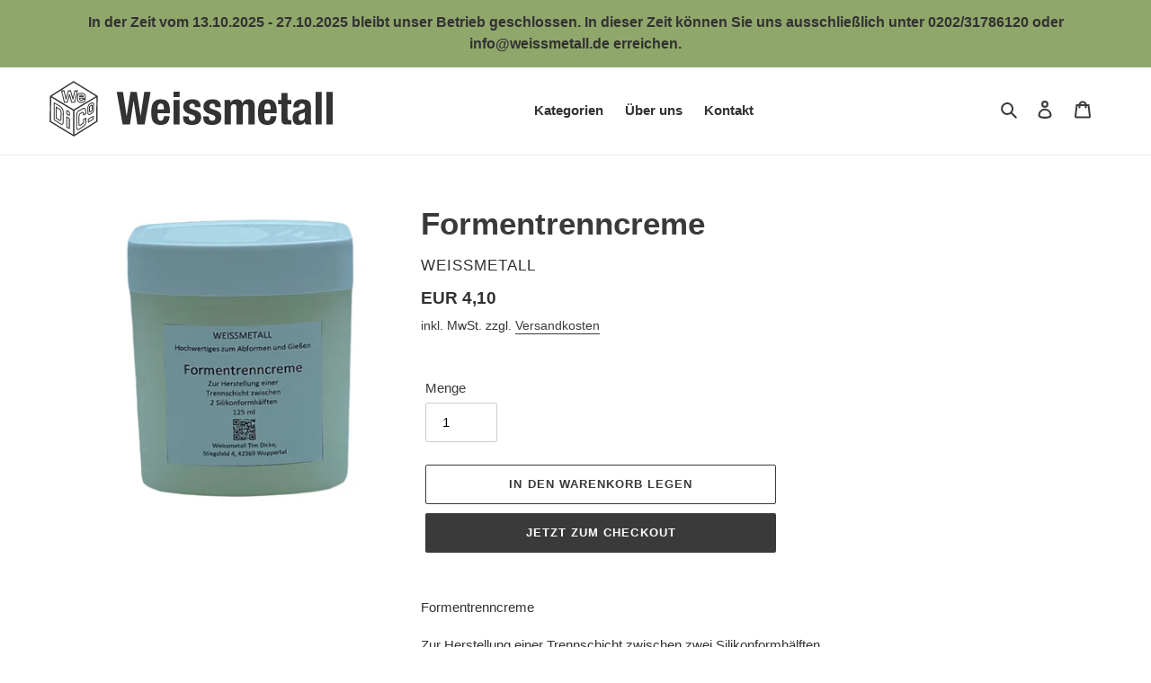

--- FILE ---
content_type: text/html; charset=utf-8
request_url: https://weissmetall.de/collections/microframe/products/formentrenncreme
body_size: 29337
content:
<!doctype html>
<html class="no-js" lang="de">
<head>
  <meta charset="utf-8">
  <meta http-equiv="X-UA-Compatible" content="IE=edge,chrome=1">
  <meta name="viewport" content="width=device-width,initial-scale=1">
  <meta name="theme-color" content="#3a3a3a">

  <link rel="preconnect" href="https://cdn.shopify.com" crossorigin>
  <link rel="preconnect" href="https://fonts.shopifycdn.com" crossorigin>
  <link rel="preconnect" href="https://monorail-edge.shopifysvc.com">
  <link rel="preload" href="//weissmetall.de/cdn/shop/t/4/assets/theme.css?v=136619971045174987231621749271" as="style">
  
  <link rel="preload" href="//weissmetall.de/cdn/shop/t/4/assets/myStyles.css?v=110438535998221853321637391402" as="style">

  <link rel="preload" as="font" href="" type="font/woff2" crossorigin>
  <link rel="preload" as="font" href="" type="font/woff2" crossorigin>
  <link rel="preload" as="font" href="" type="font/woff2" crossorigin>
  <link rel="preload" href="//weissmetall.de/cdn/shop/t/4/assets/theme.js?v=182309688514527995131621749272" as="script">
  <link rel="preload" href="//weissmetall.de/cdn/shop/t/4/assets/lazysizes.js?v=63098554868324070131621749269" as="script"><link rel="canonical" href="https://weissmetall.de/products/formentrenncreme"><link rel="shortcut icon" href="//weissmetall.de/cdn/shop/files/fav_32x32.png?v=1630152134" type="image/png"><title>Formentrenncreme
&ndash; Weissmetall</title><meta name="description" content="Formentrenncreme Zur Herstellung einer Trennschicht zwischen zwei Silikonformhälften. 125 ml"><!-- /snippets/social-meta-tags.liquid -->


<meta property="og:site_name" content="Weissmetall">
<meta property="og:url" content="https://weissmetall.de/products/formentrenncreme">
<meta property="og:title" content="Formentrenncreme">
<meta property="og:type" content="product">
<meta property="og:description" content="Formentrenncreme Zur Herstellung einer Trennschicht zwischen zwei Silikonformhälften. 125 ml"><meta property="og:image" content="http://weissmetall.de/cdn/shop/products/image_324fe8e6-7cfa-4337-8c3f-9dfb1b40499a.jpg?v=1616515152">
  <meta property="og:image:secure_url" content="https://weissmetall.de/cdn/shop/products/image_324fe8e6-7cfa-4337-8c3f-9dfb1b40499a.jpg?v=1616515152">
  <meta property="og:image:width" content="1550">
  <meta property="og:image:height" content="1550">
  <meta property="og:price:amount" content="4,10">
  <meta property="og:price:currency" content="EUR">



<meta name="twitter:card" content="summary_large_image">
<meta name="twitter:title" content="Formentrenncreme">
<meta name="twitter:description" content="Formentrenncreme Zur Herstellung einer Trennschicht zwischen zwei Silikonformhälften. 125 ml">

  
<style data-shopify>
:root {
    --color-text: #3a3a3a;
    --color-text-rgb: 58, 58, 58;
    --color-body-text: #333232;
    --color-sale-text: #EA0606;
    --color-small-button-text-border: #3a3a3a;
    --color-text-field: #ffffff;
    --color-text-field-text: #000000;
    --color-text-field-text-rgb: 0, 0, 0;

    --color-btn-primary: #3a3a3a;
    --color-btn-primary-darker: #212121;
    --color-btn-primary-text: #ffffff;

    --color-blankstate: rgba(51, 50, 50, 0.35);
    --color-blankstate-border: rgba(51, 50, 50, 0.2);
    --color-blankstate-background: rgba(51, 50, 50, 0.1);

    --color-text-focus:#606060;
    --color-overlay-text-focus:#e6e6e6;
    --color-btn-primary-focus:#606060;
    --color-btn-social-focus:#d2d2d2;
    --color-small-button-text-border-focus:#606060;
    --predictive-search-focus:#f2f2f2;

    --color-body: #ffffff;
    --color-bg: #ffffff;
    --color-bg-rgb: 255, 255, 255;
    --color-bg-alt: rgba(51, 50, 50, 0.05);
    --color-bg-currency-selector: rgba(51, 50, 50, 0.2);

    --color-overlay-title-text: #ffffff;
    --color-image-overlay: #685858;
    --color-image-overlay-rgb: 104, 88, 88;--opacity-image-overlay: 0.4;--hover-overlay-opacity: 0.8;

    --color-border: #ebebeb;
    --color-border-form: #cccccc;
    --color-border-form-darker: #b3b3b3;

    --svg-select-icon: url(//weissmetall.de/cdn/shop/t/4/assets/ico-select.svg?v=29003672709104678581621749286);
    --slick-img-url: url(//weissmetall.de/cdn/shop/t/4/assets/ajax-loader.gif?v=41356863302472015721621749267);

    --font-weight-body--bold: 700;
    --font-weight-body--bolder: 700;

    --font-stack-header: Helvetica, Arial, sans-serif;
    --font-style-header: normal;
    --font-weight-header: 700;

    --font-stack-body: Helvetica, Arial, sans-serif;
    --font-style-body: normal;
    --font-weight-body: 400;

    --font-size-header: 26;

    --font-size-base: 15;

    --font-h1-desktop: 35;
    --font-h1-mobile: 32;
    --font-h2-desktop: 20;
    --font-h2-mobile: 18;
    --font-h3-mobile: 20;
    --font-h4-desktop: 17;
    --font-h4-mobile: 15;
    --font-h5-desktop: 15;
    --font-h5-mobile: 13;
    --font-h6-desktop: 14;
    --font-h6-mobile: 12;

    --font-mega-title-large-desktop: 65;

    --font-rich-text-large: 17;
    --font-rich-text-small: 13;

    
--color-video-bg: #f2f2f2;

    
    --global-color-image-loader-primary: rgba(58, 58, 58, 0.06);
    --global-color-image-loader-secondary: rgba(58, 58, 58, 0.12);
  }
</style>


  <style>*,::after,::before{box-sizing:border-box}body{margin:0}body,html{background-color:var(--color-body)}body,button{font-size:calc(var(--font-size-base) * 1px);font-family:var(--font-stack-body);font-style:var(--font-style-body);font-weight:var(--font-weight-body);color:var(--color-text);line-height:1.5}body,button{-webkit-font-smoothing:antialiased;-webkit-text-size-adjust:100%}.border-bottom{border-bottom:1px solid var(--color-border)}.btn--link{background-color:transparent;border:0;margin:0;color:var(--color-text);text-align:left}.text-right{text-align:right}.icon{display:inline-block;width:20px;height:20px;vertical-align:middle;fill:currentColor}.icon__fallback-text,.visually-hidden{position:absolute!important;overflow:hidden;clip:rect(0 0 0 0);height:1px;width:1px;margin:-1px;padding:0;border:0}svg.icon:not(.icon--full-color) circle,svg.icon:not(.icon--full-color) ellipse,svg.icon:not(.icon--full-color) g,svg.icon:not(.icon--full-color) line,svg.icon:not(.icon--full-color) path,svg.icon:not(.icon--full-color) polygon,svg.icon:not(.icon--full-color) polyline,svg.icon:not(.icon--full-color) rect,symbol.icon:not(.icon--full-color) circle,symbol.icon:not(.icon--full-color) ellipse,symbol.icon:not(.icon--full-color) g,symbol.icon:not(.icon--full-color) line,symbol.icon:not(.icon--full-color) path,symbol.icon:not(.icon--full-color) polygon,symbol.icon:not(.icon--full-color) polyline,symbol.icon:not(.icon--full-color) rect{fill:inherit;stroke:inherit}li{list-style:none}.list--inline{padding:0;margin:0}.list--inline>li{display:inline-block;margin-bottom:0;vertical-align:middle}a{color:var(--color-text);text-decoration:none}.h1,.h2,h1,h2{margin:0 0 17.5px;font-family:var(--font-stack-header);font-style:var(--font-style-header);font-weight:var(--font-weight-header);line-height:1.2;overflow-wrap:break-word;word-wrap:break-word}.h1 a,.h2 a,h1 a,h2 a{color:inherit;text-decoration:none;font-weight:inherit}.h1,h1{font-size:calc(((var(--font-h1-desktop))/ (var(--font-size-base))) * 1em);text-transform:none;letter-spacing:0}@media only screen and (max-width:749px){.h1,h1{font-size:calc(((var(--font-h1-mobile))/ (var(--font-size-base))) * 1em)}}.h2,h2{font-size:calc(((var(--font-h2-desktop))/ (var(--font-size-base))) * 1em);text-transform:uppercase;letter-spacing:.1em}@media only screen and (max-width:749px){.h2,h2{font-size:calc(((var(--font-h2-mobile))/ (var(--font-size-base))) * 1em)}}p{color:var(--color-body-text);margin:0 0 19.44444px}@media only screen and (max-width:749px){p{font-size:calc(((var(--font-size-base) - 1)/ (var(--font-size-base))) * 1em)}}p:last-child{margin-bottom:0}@media only screen and (max-width:749px){.small--hide{display:none!important}}.grid{list-style:none;margin:0;padding:0;margin-left:-30px}.grid::after{content:'';display:table;clear:both}@media only screen and (max-width:749px){.grid{margin-left:-22px}}.grid::after{content:'';display:table;clear:both}.grid--no-gutters{margin-left:0}.grid--no-gutters .grid__item{padding-left:0}.grid--table{display:table;table-layout:fixed;width:100%}.grid--table>.grid__item{float:none;display:table-cell;vertical-align:middle}.grid__item{float:left;padding-left:30px;width:100%}@media only screen and (max-width:749px){.grid__item{padding-left:22px}}.grid__item[class*="--push"]{position:relative}@media only screen and (min-width:750px){.medium-up--one-quarter{width:25%}.medium-up--push-one-third{width:33.33%}.medium-up--one-half{width:50%}.medium-up--push-one-third{left:33.33%;position:relative}}.site-header{position:relative;background-color:var(--color-body)}@media only screen and (max-width:749px){.site-header{border-bottom:1px solid var(--color-border)}}@media only screen and (min-width:750px){.site-header{padding:0 55px}.site-header.logo--center{padding-top:30px}}.site-header__logo{margin:15px 0}.logo-align--center .site-header__logo{text-align:center;margin:0 auto}@media only screen and (max-width:749px){.logo-align--center .site-header__logo{text-align:left;margin:15px 0}}@media only screen and (max-width:749px){.site-header__logo{padding-left:22px;text-align:left}.site-header__logo img{margin:0}}.site-header__logo-link{display:inline-block;word-break:break-word}@media only screen and (min-width:750px){.logo-align--center .site-header__logo-link{margin:0 auto}}.site-header__logo-image{display:block}@media only screen and (min-width:750px){.site-header__logo-image{margin:0 auto}}.site-header__logo-image img{width:100%}.site-header__logo-image--centered img{margin:0 auto}.site-header__logo img{display:block}.site-header__icons{position:relative;white-space:nowrap}@media only screen and (max-width:749px){.site-header__icons{width:auto;padding-right:13px}.site-header__icons .btn--link,.site-header__icons .site-header__cart{font-size:calc(((var(--font-size-base))/ (var(--font-size-base))) * 1em)}}.site-header__icons-wrapper{position:relative;display:-webkit-flex;display:-ms-flexbox;display:flex;width:100%;-ms-flex-align:center;-webkit-align-items:center;-moz-align-items:center;-ms-align-items:center;-o-align-items:center;align-items:center;-webkit-justify-content:flex-end;-ms-justify-content:flex-end;justify-content:flex-end}.site-header__account,.site-header__cart,.site-header__search{position:relative}.site-header__search.site-header__icon{display:none}@media only screen and (min-width:1400px){.site-header__search.site-header__icon{display:block}}.site-header__search-toggle{display:block}@media only screen and (min-width:750px){.site-header__account,.site-header__cart{padding:10px 11px}}.site-header__cart-title,.site-header__search-title{position:absolute!important;overflow:hidden;clip:rect(0 0 0 0);height:1px;width:1px;margin:-1px;padding:0;border:0;display:block;vertical-align:middle}.site-header__cart-title{margin-right:3px}.site-header__cart-count{display:flex;align-items:center;justify-content:center;position:absolute;right:.4rem;top:.2rem;font-weight:700;background-color:var(--color-btn-primary);color:var(--color-btn-primary-text);border-radius:50%;min-width:1em;height:1em}.site-header__cart-count span{font-family:HelveticaNeue,"Helvetica Neue",Helvetica,Arial,sans-serif;font-size:calc(11em / 16);line-height:1}@media only screen and (max-width:749px){.site-header__cart-count{top:calc(7em / 16);right:0;border-radius:50%;min-width:calc(19em / 16);height:calc(19em / 16)}}@media only screen and (max-width:749px){.site-header__cart-count span{padding:.25em calc(6em / 16);font-size:12px}}.site-header__menu{display:none}@media only screen and (max-width:749px){.site-header__icon{display:inline-block;vertical-align:middle;padding:10px 11px;margin:0}}@media only screen and (min-width:750px){.site-header__icon .icon-search{margin-right:3px}}.announcement-bar{z-index:10;position:relative;text-align:center;border-bottom:1px solid transparent;padding:2px}.announcement-bar__link{display:block}.announcement-bar__message{display:block;padding:11px 22px;font-size:calc(((16)/ (var(--font-size-base))) * 1em);font-weight:var(--font-weight-header)}@media only screen and (min-width:750px){.announcement-bar__message{padding-left:55px;padding-right:55px}}.site-nav{position:relative;padding:0;text-align:center;margin:25px 0}.site-nav a{padding:3px 10px}.site-nav__link{display:block;white-space:nowrap}.site-nav--centered .site-nav__link{padding-top:0}.site-nav__link .icon-chevron-down{width:calc(8em / 16);height:calc(8em / 16);margin-left:.5rem}.site-nav__label{border-bottom:1px solid transparent}.site-nav__link--active .site-nav__label{border-bottom-color:var(--color-text)}.site-nav__link--button{border:none;background-color:transparent;padding:3px 10px}.site-header__mobile-nav{z-index:11;position:relative;background-color:var(--color-body)}@media only screen and (max-width:749px){.site-header__mobile-nav{display:-webkit-flex;display:-ms-flexbox;display:flex;width:100%;-ms-flex-align:center;-webkit-align-items:center;-moz-align-items:center;-ms-align-items:center;-o-align-items:center;align-items:center}}.mobile-nav--open .icon-close{display:none}.main-content{opacity:0}.main-content .shopify-section{display:none}.main-content .shopify-section:first-child{display:inherit}.critical-hidden{display:none}</style>

  <script>
    window.performance.mark('debut:theme_stylesheet_loaded.start');

    function onLoadStylesheet() {
      performance.mark('debut:theme_stylesheet_loaded.end');
      performance.measure('debut:theme_stylesheet_loaded', 'debut:theme_stylesheet_loaded.start', 'debut:theme_stylesheet_loaded.end');

      var url = "//weissmetall.de/cdn/shop/t/4/assets/theme.css?v=136619971045174987231621749271";
      var link = document.querySelector('link[href="' + url + '"]');
      link.loaded = true;
      link.dispatchEvent(new Event('load'));
    }
  </script>
  
  
  <link rel="stylesheet" href="//weissmetall.de/cdn/shop/t/4/assets/theme.css?v=136619971045174987231621749271" type="text/css" media="print" onload="this.media='all';onLoadStylesheet()">
  
  
  <link href="//weissmetall.de/cdn/shop/t/4/assets/myStyles.css?v=110438535998221853321637391402" rel="stylesheet" type="text/css" media="all" />

  <style>
    
    
    
    
    
    
  </style>

  <script>
    var theme = {
      breakpoints: {
        medium: 750,
        large: 990,
        widescreen: 1400
      },
      strings: {
        addToCart: "In den Warenkorb legen",
        soldOut: "Ausverkauft",
        unavailable: "Nicht verfügbar",
        regularPrice: "Normaler Preis",
        salePrice: "Sonderpreis",
        sale: "Angebot",
        fromLowestPrice: "von [price]",
        vendor: "Verkäufer",
        showMore: "Mehr anzeigen",
        showLess: "Weniger anzeigen",
        searchFor: "Suchen nach",
        addressError: "Kann die Adresse nicht finden",
        addressNoResults: "Keine Ergebnisse für diese Adresse",
        addressQueryLimit: "Du hast die Nutzungsgrenze der Google-API überschritten. Du solltest über ein Upgrade auf einen \u003ca href=\"https:\/\/developers.google.com\/maps\/premium\/usage-limits\"\u003ePremium-Plan\u003c\/a\u003e nachdenken.",
        authError: "Es gab ein Problem bei der Authentifizierung deineses Google Maps-Kontos.",
        newWindow: "Öffnet ein neues Fenster.",
        external: "Öffnet externe Website.",
        newWindowExternal: "Öffnet externe Website in einem neuen Fenster.",
        removeLabel: "[product] entfernen",
        update: "Warenkorb aktualisieren",
        quantity: "Menge",
        discountedTotal: "Gesamtrabatt",
        regularTotal: "Normaler Gesamtpreis",
        priceColumn: "Rabattdetails findest du in der Preisspalte.",
        quantityMinimumMessage: "Die Menge muss 1 oder mehr sein",
        cartError: "Beim Aktualisieren des Warenkorbs ist ein Fehler aufgetreten. Bitte versuche es erneut.",
        removedItemMessage: "\u003cspan class=\"cart__removed-product-details\"\u003e([quantity]) [link]\u003c\/span\u003e aus deinem Warenkorb entfernt.",
        unitPrice: "Einzelpreis",
        unitPriceSeparator: "pro",
        oneCartCount: "1 Artikel",
        otherCartCount: "[count] Produkte",
        quantityLabel: "Menge: [count]",
        products: "Produkte",
        loading: "Wird geladen",
        number_of_results: "[result_number] von [results_count]",
        number_of_results_found: "[results_count] Ergebnisse gefunden",
        one_result_found: "1 Ergebnis gefunden"
      },
      moneyFormat: "EUR {{amount_with_comma_separator}}",
      moneyFormatWithCurrency: "€{{amount_with_comma_separator}} EUR",
      settings: {
        predictiveSearchEnabled: true,
        predictiveSearchShowPrice: true,
        predictiveSearchShowVendor: true
      },
      stylesheet: "//weissmetall.de/cdn/shop/t/4/assets/theme.css?v=136619971045174987231621749271"
    }

    document.documentElement.className = document.documentElement.className.replace('no-js', 'js');
  </script><script src="//weissmetall.de/cdn/shop/t/4/assets/theme.js?v=182309688514527995131621749272" defer="defer"></script>
  <script src="//weissmetall.de/cdn/shop/t/4/assets/lazysizes.js?v=63098554868324070131621749269" async="async"></script>

  <script type="text/javascript">
    if (window.MSInputMethodContext && document.documentMode) {
      var scripts = document.getElementsByTagName('script')[0];
      var polyfill = document.createElement("script");
      polyfill.defer = true;
      polyfill.src = "//weissmetall.de/cdn/shop/t/4/assets/ie11CustomProperties.min.js?v=146208399201472936201621749269";

      scripts.parentNode.insertBefore(polyfill, scripts);
    }
  </script>

  <script>window.performance && window.performance.mark && window.performance.mark('shopify.content_for_header.start');</script><meta id="shopify-digital-wallet" name="shopify-digital-wallet" content="/16858421/digital_wallets/dialog">
<meta name="shopify-checkout-api-token" content="582c50a7e7c2af8655bc16916c8e326c">
<meta id="in-context-paypal-metadata" data-shop-id="16858421" data-venmo-supported="false" data-environment="production" data-locale="de_DE" data-paypal-v4="true" data-currency="EUR">
<link rel="alternate" type="application/json+oembed" href="https://weissmetall.de/products/formentrenncreme.oembed">
<script async="async" src="/checkouts/internal/preloads.js?locale=de-DE"></script>
<script id="shopify-features" type="application/json">{"accessToken":"582c50a7e7c2af8655bc16916c8e326c","betas":["rich-media-storefront-analytics"],"domain":"weissmetall.de","predictiveSearch":true,"shopId":16858421,"locale":"de"}</script>
<script>var Shopify = Shopify || {};
Shopify.shop = "weissmetall.myshopify.com";
Shopify.locale = "de";
Shopify.currency = {"active":"EUR","rate":"1.0"};
Shopify.country = "DE";
Shopify.theme = {"name":"Weissmetall 2.0 (based on Debut)","id":120262787108,"schema_name":"Debut","schema_version":"17.10.0","theme_store_id":null,"role":"main"};
Shopify.theme.handle = "null";
Shopify.theme.style = {"id":null,"handle":null};
Shopify.cdnHost = "weissmetall.de/cdn";
Shopify.routes = Shopify.routes || {};
Shopify.routes.root = "/";</script>
<script type="module">!function(o){(o.Shopify=o.Shopify||{}).modules=!0}(window);</script>
<script>!function(o){function n(){var o=[];function n(){o.push(Array.prototype.slice.apply(arguments))}return n.q=o,n}var t=o.Shopify=o.Shopify||{};t.loadFeatures=n(),t.autoloadFeatures=n()}(window);</script>
<script id="shop-js-analytics" type="application/json">{"pageType":"product"}</script>
<script defer="defer" async type="module" src="//weissmetall.de/cdn/shopifycloud/shop-js/modules/v2/client.init-shop-cart-sync_kxAhZfSm.de.esm.js"></script>
<script defer="defer" async type="module" src="//weissmetall.de/cdn/shopifycloud/shop-js/modules/v2/chunk.common_5BMd6ono.esm.js"></script>
<script type="module">
  await import("//weissmetall.de/cdn/shopifycloud/shop-js/modules/v2/client.init-shop-cart-sync_kxAhZfSm.de.esm.js");
await import("//weissmetall.de/cdn/shopifycloud/shop-js/modules/v2/chunk.common_5BMd6ono.esm.js");

  window.Shopify.SignInWithShop?.initShopCartSync?.({"fedCMEnabled":true,"windoidEnabled":true});

</script>
<script>(function() {
  var isLoaded = false;
  function asyncLoad() {
    if (isLoaded) return;
    isLoaded = true;
    var urls = ["\/\/s3.amazonaws.com\/booster-eu-cookie\/weissmetall.myshopify.com\/booster_eu_cookie.js?shop=weissmetall.myshopify.com"];
    for (var i = 0; i < urls.length; i++) {
      var s = document.createElement('script');
      s.type = 'text/javascript';
      s.async = true;
      s.src = urls[i];
      var x = document.getElementsByTagName('script')[0];
      x.parentNode.insertBefore(s, x);
    }
  };
  if(window.attachEvent) {
    window.attachEvent('onload', asyncLoad);
  } else {
    window.addEventListener('load', asyncLoad, false);
  }
})();</script>
<script id="__st">var __st={"a":16858421,"offset":3600,"reqid":"bc5bb875-843b-4d3e-afb8-11fa1d1a837a-1768996463","pageurl":"weissmetall.de\/collections\/microframe\/products\/formentrenncreme","u":"352c481a0ad0","p":"product","rtyp":"product","rid":6563065495588};</script>
<script>window.ShopifyPaypalV4VisibilityTracking = true;</script>
<script id="captcha-bootstrap">!function(){'use strict';const t='contact',e='account',n='new_comment',o=[[t,t],['blogs',n],['comments',n],[t,'customer']],c=[[e,'customer_login'],[e,'guest_login'],[e,'recover_customer_password'],[e,'create_customer']],r=t=>t.map((([t,e])=>`form[action*='/${t}']:not([data-nocaptcha='true']) input[name='form_type'][value='${e}']`)).join(','),a=t=>()=>t?[...document.querySelectorAll(t)].map((t=>t.form)):[];function s(){const t=[...o],e=r(t);return a(e)}const i='password',u='form_key',d=['recaptcha-v3-token','g-recaptcha-response','h-captcha-response',i],f=()=>{try{return window.sessionStorage}catch{return}},m='__shopify_v',_=t=>t.elements[u];function p(t,e,n=!1){try{const o=window.sessionStorage,c=JSON.parse(o.getItem(e)),{data:r}=function(t){const{data:e,action:n}=t;return t[m]||n?{data:e,action:n}:{data:t,action:n}}(c);for(const[e,n]of Object.entries(r))t.elements[e]&&(t.elements[e].value=n);n&&o.removeItem(e)}catch(o){console.error('form repopulation failed',{error:o})}}const l='form_type',E='cptcha';function T(t){t.dataset[E]=!0}const w=window,h=w.document,L='Shopify',v='ce_forms',y='captcha';let A=!1;((t,e)=>{const n=(g='f06e6c50-85a8-45c8-87d0-21a2b65856fe',I='https://cdn.shopify.com/shopifycloud/storefront-forms-hcaptcha/ce_storefront_forms_captcha_hcaptcha.v1.5.2.iife.js',D={infoText:'Durch hCaptcha geschützt',privacyText:'Datenschutz',termsText:'Allgemeine Geschäftsbedingungen'},(t,e,n)=>{const o=w[L][v],c=o.bindForm;if(c)return c(t,g,e,D).then(n);var r;o.q.push([[t,g,e,D],n]),r=I,A||(h.body.append(Object.assign(h.createElement('script'),{id:'captcha-provider',async:!0,src:r})),A=!0)});var g,I,D;w[L]=w[L]||{},w[L][v]=w[L][v]||{},w[L][v].q=[],w[L][y]=w[L][y]||{},w[L][y].protect=function(t,e){n(t,void 0,e),T(t)},Object.freeze(w[L][y]),function(t,e,n,w,h,L){const[v,y,A,g]=function(t,e,n){const i=e?o:[],u=t?c:[],d=[...i,...u],f=r(d),m=r(i),_=r(d.filter((([t,e])=>n.includes(e))));return[a(f),a(m),a(_),s()]}(w,h,L),I=t=>{const e=t.target;return e instanceof HTMLFormElement?e:e&&e.form},D=t=>v().includes(t);t.addEventListener('submit',(t=>{const e=I(t);if(!e)return;const n=D(e)&&!e.dataset.hcaptchaBound&&!e.dataset.recaptchaBound,o=_(e),c=g().includes(e)&&(!o||!o.value);(n||c)&&t.preventDefault(),c&&!n&&(function(t){try{if(!f())return;!function(t){const e=f();if(!e)return;const n=_(t);if(!n)return;const o=n.value;o&&e.removeItem(o)}(t);const e=Array.from(Array(32),(()=>Math.random().toString(36)[2])).join('');!function(t,e){_(t)||t.append(Object.assign(document.createElement('input'),{type:'hidden',name:u})),t.elements[u].value=e}(t,e),function(t,e){const n=f();if(!n)return;const o=[...t.querySelectorAll(`input[type='${i}']`)].map((({name:t})=>t)),c=[...d,...o],r={};for(const[a,s]of new FormData(t).entries())c.includes(a)||(r[a]=s);n.setItem(e,JSON.stringify({[m]:1,action:t.action,data:r}))}(t,e)}catch(e){console.error('failed to persist form',e)}}(e),e.submit())}));const S=(t,e)=>{t&&!t.dataset[E]&&(n(t,e.some((e=>e===t))),T(t))};for(const o of['focusin','change'])t.addEventListener(o,(t=>{const e=I(t);D(e)&&S(e,y())}));const B=e.get('form_key'),M=e.get(l),P=B&&M;t.addEventListener('DOMContentLoaded',(()=>{const t=y();if(P)for(const e of t)e.elements[l].value===M&&p(e,B);[...new Set([...A(),...v().filter((t=>'true'===t.dataset.shopifyCaptcha))])].forEach((e=>S(e,t)))}))}(h,new URLSearchParams(w.location.search),n,t,e,['guest_login'])})(!0,!0)}();</script>
<script integrity="sha256-4kQ18oKyAcykRKYeNunJcIwy7WH5gtpwJnB7kiuLZ1E=" data-source-attribution="shopify.loadfeatures" defer="defer" src="//weissmetall.de/cdn/shopifycloud/storefront/assets/storefront/load_feature-a0a9edcb.js" crossorigin="anonymous"></script>
<script data-source-attribution="shopify.dynamic_checkout.dynamic.init">var Shopify=Shopify||{};Shopify.PaymentButton=Shopify.PaymentButton||{isStorefrontPortableWallets:!0,init:function(){window.Shopify.PaymentButton.init=function(){};var t=document.createElement("script");t.src="https://weissmetall.de/cdn/shopifycloud/portable-wallets/latest/portable-wallets.de.js",t.type="module",document.head.appendChild(t)}};
</script>
<script data-source-attribution="shopify.dynamic_checkout.buyer_consent">
  function portableWalletsHideBuyerConsent(e){var t=document.getElementById("shopify-buyer-consent"),n=document.getElementById("shopify-subscription-policy-button");t&&n&&(t.classList.add("hidden"),t.setAttribute("aria-hidden","true"),n.removeEventListener("click",e))}function portableWalletsShowBuyerConsent(e){var t=document.getElementById("shopify-buyer-consent"),n=document.getElementById("shopify-subscription-policy-button");t&&n&&(t.classList.remove("hidden"),t.removeAttribute("aria-hidden"),n.addEventListener("click",e))}window.Shopify?.PaymentButton&&(window.Shopify.PaymentButton.hideBuyerConsent=portableWalletsHideBuyerConsent,window.Shopify.PaymentButton.showBuyerConsent=portableWalletsShowBuyerConsent);
</script>
<script>
  function portableWalletsCleanup(e){e&&e.src&&console.error("Failed to load portable wallets script "+e.src);var t=document.querySelectorAll("shopify-accelerated-checkout .shopify-payment-button__skeleton, shopify-accelerated-checkout-cart .wallet-cart-button__skeleton"),e=document.getElementById("shopify-buyer-consent");for(let e=0;e<t.length;e++)t[e].remove();e&&e.remove()}function portableWalletsNotLoadedAsModule(e){e instanceof ErrorEvent&&"string"==typeof e.message&&e.message.includes("import.meta")&&"string"==typeof e.filename&&e.filename.includes("portable-wallets")&&(window.removeEventListener("error",portableWalletsNotLoadedAsModule),window.Shopify.PaymentButton.failedToLoad=e,"loading"===document.readyState?document.addEventListener("DOMContentLoaded",window.Shopify.PaymentButton.init):window.Shopify.PaymentButton.init())}window.addEventListener("error",portableWalletsNotLoadedAsModule);
</script>

<script type="module" src="https://weissmetall.de/cdn/shopifycloud/portable-wallets/latest/portable-wallets.de.js" onError="portableWalletsCleanup(this)" crossorigin="anonymous"></script>
<script nomodule>
  document.addEventListener("DOMContentLoaded", portableWalletsCleanup);
</script>

<link id="shopify-accelerated-checkout-styles" rel="stylesheet" media="screen" href="https://weissmetall.de/cdn/shopifycloud/portable-wallets/latest/accelerated-checkout-backwards-compat.css" crossorigin="anonymous">
<style id="shopify-accelerated-checkout-cart">
        #shopify-buyer-consent {
  margin-top: 1em;
  display: inline-block;
  width: 100%;
}

#shopify-buyer-consent.hidden {
  display: none;
}

#shopify-subscription-policy-button {
  background: none;
  border: none;
  padding: 0;
  text-decoration: underline;
  font-size: inherit;
  cursor: pointer;
}

#shopify-subscription-policy-button::before {
  box-shadow: none;
}

      </style>

<script>window.performance && window.performance.mark && window.performance.mark('shopify.content_for_header.end');</script>
<link href="https://monorail-edge.shopifysvc.com" rel="dns-prefetch">
<script>(function(){if ("sendBeacon" in navigator && "performance" in window) {try {var session_token_from_headers = performance.getEntriesByType('navigation')[0].serverTiming.find(x => x.name == '_s').description;} catch {var session_token_from_headers = undefined;}var session_cookie_matches = document.cookie.match(/_shopify_s=([^;]*)/);var session_token_from_cookie = session_cookie_matches && session_cookie_matches.length === 2 ? session_cookie_matches[1] : "";var session_token = session_token_from_headers || session_token_from_cookie || "";function handle_abandonment_event(e) {var entries = performance.getEntries().filter(function(entry) {return /monorail-edge.shopifysvc.com/.test(entry.name);});if (!window.abandonment_tracked && entries.length === 0) {window.abandonment_tracked = true;var currentMs = Date.now();var navigation_start = performance.timing.navigationStart;var payload = {shop_id: 16858421,url: window.location.href,navigation_start,duration: currentMs - navigation_start,session_token,page_type: "product"};window.navigator.sendBeacon("https://monorail-edge.shopifysvc.com/v1/produce", JSON.stringify({schema_id: "online_store_buyer_site_abandonment/1.1",payload: payload,metadata: {event_created_at_ms: currentMs,event_sent_at_ms: currentMs}}));}}window.addEventListener('pagehide', handle_abandonment_event);}}());</script>
<script id="web-pixels-manager-setup">(function e(e,d,r,n,o){if(void 0===o&&(o={}),!Boolean(null===(a=null===(i=window.Shopify)||void 0===i?void 0:i.analytics)||void 0===a?void 0:a.replayQueue)){var i,a;window.Shopify=window.Shopify||{};var t=window.Shopify;t.analytics=t.analytics||{};var s=t.analytics;s.replayQueue=[],s.publish=function(e,d,r){return s.replayQueue.push([e,d,r]),!0};try{self.performance.mark("wpm:start")}catch(e){}var l=function(){var e={modern:/Edge?\/(1{2}[4-9]|1[2-9]\d|[2-9]\d{2}|\d{4,})\.\d+(\.\d+|)|Firefox\/(1{2}[4-9]|1[2-9]\d|[2-9]\d{2}|\d{4,})\.\d+(\.\d+|)|Chrom(ium|e)\/(9{2}|\d{3,})\.\d+(\.\d+|)|(Maci|X1{2}).+ Version\/(15\.\d+|(1[6-9]|[2-9]\d|\d{3,})\.\d+)([,.]\d+|)( \(\w+\)|)( Mobile\/\w+|) Safari\/|Chrome.+OPR\/(9{2}|\d{3,})\.\d+\.\d+|(CPU[ +]OS|iPhone[ +]OS|CPU[ +]iPhone|CPU IPhone OS|CPU iPad OS)[ +]+(15[._]\d+|(1[6-9]|[2-9]\d|\d{3,})[._]\d+)([._]\d+|)|Android:?[ /-](13[3-9]|1[4-9]\d|[2-9]\d{2}|\d{4,})(\.\d+|)(\.\d+|)|Android.+Firefox\/(13[5-9]|1[4-9]\d|[2-9]\d{2}|\d{4,})\.\d+(\.\d+|)|Android.+Chrom(ium|e)\/(13[3-9]|1[4-9]\d|[2-9]\d{2}|\d{4,})\.\d+(\.\d+|)|SamsungBrowser\/([2-9]\d|\d{3,})\.\d+/,legacy:/Edge?\/(1[6-9]|[2-9]\d|\d{3,})\.\d+(\.\d+|)|Firefox\/(5[4-9]|[6-9]\d|\d{3,})\.\d+(\.\d+|)|Chrom(ium|e)\/(5[1-9]|[6-9]\d|\d{3,})\.\d+(\.\d+|)([\d.]+$|.*Safari\/(?![\d.]+ Edge\/[\d.]+$))|(Maci|X1{2}).+ Version\/(10\.\d+|(1[1-9]|[2-9]\d|\d{3,})\.\d+)([,.]\d+|)( \(\w+\)|)( Mobile\/\w+|) Safari\/|Chrome.+OPR\/(3[89]|[4-9]\d|\d{3,})\.\d+\.\d+|(CPU[ +]OS|iPhone[ +]OS|CPU[ +]iPhone|CPU IPhone OS|CPU iPad OS)[ +]+(10[._]\d+|(1[1-9]|[2-9]\d|\d{3,})[._]\d+)([._]\d+|)|Android:?[ /-](13[3-9]|1[4-9]\d|[2-9]\d{2}|\d{4,})(\.\d+|)(\.\d+|)|Mobile Safari.+OPR\/([89]\d|\d{3,})\.\d+\.\d+|Android.+Firefox\/(13[5-9]|1[4-9]\d|[2-9]\d{2}|\d{4,})\.\d+(\.\d+|)|Android.+Chrom(ium|e)\/(13[3-9]|1[4-9]\d|[2-9]\d{2}|\d{4,})\.\d+(\.\d+|)|Android.+(UC? ?Browser|UCWEB|U3)[ /]?(15\.([5-9]|\d{2,})|(1[6-9]|[2-9]\d|\d{3,})\.\d+)\.\d+|SamsungBrowser\/(5\.\d+|([6-9]|\d{2,})\.\d+)|Android.+MQ{2}Browser\/(14(\.(9|\d{2,})|)|(1[5-9]|[2-9]\d|\d{3,})(\.\d+|))(\.\d+|)|K[Aa][Ii]OS\/(3\.\d+|([4-9]|\d{2,})\.\d+)(\.\d+|)/},d=e.modern,r=e.legacy,n=navigator.userAgent;return n.match(d)?"modern":n.match(r)?"legacy":"unknown"}(),u="modern"===l?"modern":"legacy",c=(null!=n?n:{modern:"",legacy:""})[u],f=function(e){return[e.baseUrl,"/wpm","/b",e.hashVersion,"modern"===e.buildTarget?"m":"l",".js"].join("")}({baseUrl:d,hashVersion:r,buildTarget:u}),m=function(e){var d=e.version,r=e.bundleTarget,n=e.surface,o=e.pageUrl,i=e.monorailEndpoint;return{emit:function(e){var a=e.status,t=e.errorMsg,s=(new Date).getTime(),l=JSON.stringify({metadata:{event_sent_at_ms:s},events:[{schema_id:"web_pixels_manager_load/3.1",payload:{version:d,bundle_target:r,page_url:o,status:a,surface:n,error_msg:t},metadata:{event_created_at_ms:s}}]});if(!i)return console&&console.warn&&console.warn("[Web Pixels Manager] No Monorail endpoint provided, skipping logging."),!1;try{return self.navigator.sendBeacon.bind(self.navigator)(i,l)}catch(e){}var u=new XMLHttpRequest;try{return u.open("POST",i,!0),u.setRequestHeader("Content-Type","text/plain"),u.send(l),!0}catch(e){return console&&console.warn&&console.warn("[Web Pixels Manager] Got an unhandled error while logging to Monorail."),!1}}}}({version:r,bundleTarget:l,surface:e.surface,pageUrl:self.location.href,monorailEndpoint:e.monorailEndpoint});try{o.browserTarget=l,function(e){var d=e.src,r=e.async,n=void 0===r||r,o=e.onload,i=e.onerror,a=e.sri,t=e.scriptDataAttributes,s=void 0===t?{}:t,l=document.createElement("script"),u=document.querySelector("head"),c=document.querySelector("body");if(l.async=n,l.src=d,a&&(l.integrity=a,l.crossOrigin="anonymous"),s)for(var f in s)if(Object.prototype.hasOwnProperty.call(s,f))try{l.dataset[f]=s[f]}catch(e){}if(o&&l.addEventListener("load",o),i&&l.addEventListener("error",i),u)u.appendChild(l);else{if(!c)throw new Error("Did not find a head or body element to append the script");c.appendChild(l)}}({src:f,async:!0,onload:function(){if(!function(){var e,d;return Boolean(null===(d=null===(e=window.Shopify)||void 0===e?void 0:e.analytics)||void 0===d?void 0:d.initialized)}()){var d=window.webPixelsManager.init(e)||void 0;if(d){var r=window.Shopify.analytics;r.replayQueue.forEach((function(e){var r=e[0],n=e[1],o=e[2];d.publishCustomEvent(r,n,o)})),r.replayQueue=[],r.publish=d.publishCustomEvent,r.visitor=d.visitor,r.initialized=!0}}},onerror:function(){return m.emit({status:"failed",errorMsg:"".concat(f," has failed to load")})},sri:function(e){var d=/^sha384-[A-Za-z0-9+/=]+$/;return"string"==typeof e&&d.test(e)}(c)?c:"",scriptDataAttributes:o}),m.emit({status:"loading"})}catch(e){m.emit({status:"failed",errorMsg:(null==e?void 0:e.message)||"Unknown error"})}}})({shopId: 16858421,storefrontBaseUrl: "https://weissmetall.de",extensionsBaseUrl: "https://extensions.shopifycdn.com/cdn/shopifycloud/web-pixels-manager",monorailEndpoint: "https://monorail-edge.shopifysvc.com/unstable/produce_batch",surface: "storefront-renderer",enabledBetaFlags: ["2dca8a86"],webPixelsConfigList: [{"id":"shopify-app-pixel","configuration":"{}","eventPayloadVersion":"v1","runtimeContext":"STRICT","scriptVersion":"0450","apiClientId":"shopify-pixel","type":"APP","privacyPurposes":["ANALYTICS","MARKETING"]},{"id":"shopify-custom-pixel","eventPayloadVersion":"v1","runtimeContext":"LAX","scriptVersion":"0450","apiClientId":"shopify-pixel","type":"CUSTOM","privacyPurposes":["ANALYTICS","MARKETING"]}],isMerchantRequest: false,initData: {"shop":{"name":"Weissmetall","paymentSettings":{"currencyCode":"EUR"},"myshopifyDomain":"weissmetall.myshopify.com","countryCode":"DE","storefrontUrl":"https:\/\/weissmetall.de"},"customer":null,"cart":null,"checkout":null,"productVariants":[{"price":{"amount":4.1,"currencyCode":"EUR"},"product":{"title":"Formentrenncreme","vendor":"Weissmetall","id":"6563065495588","untranslatedTitle":"Formentrenncreme","url":"\/products\/formentrenncreme","type":""},"id":"39327261065252","image":{"src":"\/\/weissmetall.de\/cdn\/shop\/products\/image_324fe8e6-7cfa-4337-8c3f-9dfb1b40499a.jpg?v=1616515152"},"sku":"","title":"Default Title","untranslatedTitle":"Default Title"}],"purchasingCompany":null},},"https://weissmetall.de/cdn","fcfee988w5aeb613cpc8e4bc33m6693e112",{"modern":"","legacy":""},{"shopId":"16858421","storefrontBaseUrl":"https:\/\/weissmetall.de","extensionBaseUrl":"https:\/\/extensions.shopifycdn.com\/cdn\/shopifycloud\/web-pixels-manager","surface":"storefront-renderer","enabledBetaFlags":"[\"2dca8a86\"]","isMerchantRequest":"false","hashVersion":"fcfee988w5aeb613cpc8e4bc33m6693e112","publish":"custom","events":"[[\"page_viewed\",{}],[\"product_viewed\",{\"productVariant\":{\"price\":{\"amount\":4.1,\"currencyCode\":\"EUR\"},\"product\":{\"title\":\"Formentrenncreme\",\"vendor\":\"Weissmetall\",\"id\":\"6563065495588\",\"untranslatedTitle\":\"Formentrenncreme\",\"url\":\"\/products\/formentrenncreme\",\"type\":\"\"},\"id\":\"39327261065252\",\"image\":{\"src\":\"\/\/weissmetall.de\/cdn\/shop\/products\/image_324fe8e6-7cfa-4337-8c3f-9dfb1b40499a.jpg?v=1616515152\"},\"sku\":\"\",\"title\":\"Default Title\",\"untranslatedTitle\":\"Default Title\"}}]]"});</script><script>
  window.ShopifyAnalytics = window.ShopifyAnalytics || {};
  window.ShopifyAnalytics.meta = window.ShopifyAnalytics.meta || {};
  window.ShopifyAnalytics.meta.currency = 'EUR';
  var meta = {"product":{"id":6563065495588,"gid":"gid:\/\/shopify\/Product\/6563065495588","vendor":"Weissmetall","type":"","handle":"formentrenncreme","variants":[{"id":39327261065252,"price":410,"name":"Formentrenncreme","public_title":null,"sku":""}],"remote":false},"page":{"pageType":"product","resourceType":"product","resourceId":6563065495588,"requestId":"bc5bb875-843b-4d3e-afb8-11fa1d1a837a-1768996463"}};
  for (var attr in meta) {
    window.ShopifyAnalytics.meta[attr] = meta[attr];
  }
</script>
<script class="analytics">
  (function () {
    var customDocumentWrite = function(content) {
      var jquery = null;

      if (window.jQuery) {
        jquery = window.jQuery;
      } else if (window.Checkout && window.Checkout.$) {
        jquery = window.Checkout.$;
      }

      if (jquery) {
        jquery('body').append(content);
      }
    };

    var hasLoggedConversion = function(token) {
      if (token) {
        return document.cookie.indexOf('loggedConversion=' + token) !== -1;
      }
      return false;
    }

    var setCookieIfConversion = function(token) {
      if (token) {
        var twoMonthsFromNow = new Date(Date.now());
        twoMonthsFromNow.setMonth(twoMonthsFromNow.getMonth() + 2);

        document.cookie = 'loggedConversion=' + token + '; expires=' + twoMonthsFromNow;
      }
    }

    var trekkie = window.ShopifyAnalytics.lib = window.trekkie = window.trekkie || [];
    if (trekkie.integrations) {
      return;
    }
    trekkie.methods = [
      'identify',
      'page',
      'ready',
      'track',
      'trackForm',
      'trackLink'
    ];
    trekkie.factory = function(method) {
      return function() {
        var args = Array.prototype.slice.call(arguments);
        args.unshift(method);
        trekkie.push(args);
        return trekkie;
      };
    };
    for (var i = 0; i < trekkie.methods.length; i++) {
      var key = trekkie.methods[i];
      trekkie[key] = trekkie.factory(key);
    }
    trekkie.load = function(config) {
      trekkie.config = config || {};
      trekkie.config.initialDocumentCookie = document.cookie;
      var first = document.getElementsByTagName('script')[0];
      var script = document.createElement('script');
      script.type = 'text/javascript';
      script.onerror = function(e) {
        var scriptFallback = document.createElement('script');
        scriptFallback.type = 'text/javascript';
        scriptFallback.onerror = function(error) {
                var Monorail = {
      produce: function produce(monorailDomain, schemaId, payload) {
        var currentMs = new Date().getTime();
        var event = {
          schema_id: schemaId,
          payload: payload,
          metadata: {
            event_created_at_ms: currentMs,
            event_sent_at_ms: currentMs
          }
        };
        return Monorail.sendRequest("https://" + monorailDomain + "/v1/produce", JSON.stringify(event));
      },
      sendRequest: function sendRequest(endpointUrl, payload) {
        // Try the sendBeacon API
        if (window && window.navigator && typeof window.navigator.sendBeacon === 'function' && typeof window.Blob === 'function' && !Monorail.isIos12()) {
          var blobData = new window.Blob([payload], {
            type: 'text/plain'
          });

          if (window.navigator.sendBeacon(endpointUrl, blobData)) {
            return true;
          } // sendBeacon was not successful

        } // XHR beacon

        var xhr = new XMLHttpRequest();

        try {
          xhr.open('POST', endpointUrl);
          xhr.setRequestHeader('Content-Type', 'text/plain');
          xhr.send(payload);
        } catch (e) {
          console.log(e);
        }

        return false;
      },
      isIos12: function isIos12() {
        return window.navigator.userAgent.lastIndexOf('iPhone; CPU iPhone OS 12_') !== -1 || window.navigator.userAgent.lastIndexOf('iPad; CPU OS 12_') !== -1;
      }
    };
    Monorail.produce('monorail-edge.shopifysvc.com',
      'trekkie_storefront_load_errors/1.1',
      {shop_id: 16858421,
      theme_id: 120262787108,
      app_name: "storefront",
      context_url: window.location.href,
      source_url: "//weissmetall.de/cdn/s/trekkie.storefront.cd680fe47e6c39ca5d5df5f0a32d569bc48c0f27.min.js"});

        };
        scriptFallback.async = true;
        scriptFallback.src = '//weissmetall.de/cdn/s/trekkie.storefront.cd680fe47e6c39ca5d5df5f0a32d569bc48c0f27.min.js';
        first.parentNode.insertBefore(scriptFallback, first);
      };
      script.async = true;
      script.src = '//weissmetall.de/cdn/s/trekkie.storefront.cd680fe47e6c39ca5d5df5f0a32d569bc48c0f27.min.js';
      first.parentNode.insertBefore(script, first);
    };
    trekkie.load(
      {"Trekkie":{"appName":"storefront","development":false,"defaultAttributes":{"shopId":16858421,"isMerchantRequest":null,"themeId":120262787108,"themeCityHash":"10493318582170168331","contentLanguage":"de","currency":"EUR","eventMetadataId":"40070b21-3bd2-44b8-87ea-3bf61037865c"},"isServerSideCookieWritingEnabled":true,"monorailRegion":"shop_domain","enabledBetaFlags":["65f19447"]},"Session Attribution":{},"S2S":{"facebookCapiEnabled":false,"source":"trekkie-storefront-renderer","apiClientId":580111}}
    );

    var loaded = false;
    trekkie.ready(function() {
      if (loaded) return;
      loaded = true;

      window.ShopifyAnalytics.lib = window.trekkie;

      var originalDocumentWrite = document.write;
      document.write = customDocumentWrite;
      try { window.ShopifyAnalytics.merchantGoogleAnalytics.call(this); } catch(error) {};
      document.write = originalDocumentWrite;

      window.ShopifyAnalytics.lib.page(null,{"pageType":"product","resourceType":"product","resourceId":6563065495588,"requestId":"bc5bb875-843b-4d3e-afb8-11fa1d1a837a-1768996463","shopifyEmitted":true});

      var match = window.location.pathname.match(/checkouts\/(.+)\/(thank_you|post_purchase)/)
      var token = match? match[1]: undefined;
      if (!hasLoggedConversion(token)) {
        setCookieIfConversion(token);
        window.ShopifyAnalytics.lib.track("Viewed Product",{"currency":"EUR","variantId":39327261065252,"productId":6563065495588,"productGid":"gid:\/\/shopify\/Product\/6563065495588","name":"Formentrenncreme","price":"4.10","sku":"","brand":"Weissmetall","variant":null,"category":"","nonInteraction":true,"remote":false},undefined,undefined,{"shopifyEmitted":true});
      window.ShopifyAnalytics.lib.track("monorail:\/\/trekkie_storefront_viewed_product\/1.1",{"currency":"EUR","variantId":39327261065252,"productId":6563065495588,"productGid":"gid:\/\/shopify\/Product\/6563065495588","name":"Formentrenncreme","price":"4.10","sku":"","brand":"Weissmetall","variant":null,"category":"","nonInteraction":true,"remote":false,"referer":"https:\/\/weissmetall.de\/collections\/microframe\/products\/formentrenncreme"});
      }
    });


        var eventsListenerScript = document.createElement('script');
        eventsListenerScript.async = true;
        eventsListenerScript.src = "//weissmetall.de/cdn/shopifycloud/storefront/assets/shop_events_listener-3da45d37.js";
        document.getElementsByTagName('head')[0].appendChild(eventsListenerScript);

})();</script>
<script
  defer
  src="https://weissmetall.de/cdn/shopifycloud/perf-kit/shopify-perf-kit-3.0.4.min.js"
  data-application="storefront-renderer"
  data-shop-id="16858421"
  data-render-region="gcp-us-east1"
  data-page-type="product"
  data-theme-instance-id="120262787108"
  data-theme-name="Debut"
  data-theme-version="17.10.0"
  data-monorail-region="shop_domain"
  data-resource-timing-sampling-rate="10"
  data-shs="true"
  data-shs-beacon="true"
  data-shs-export-with-fetch="true"
  data-shs-logs-sample-rate="1"
  data-shs-beacon-endpoint="https://weissmetall.de/api/collect"
></script>
</head>

<body class="template-product">

  <a class="in-page-link visually-hidden skip-link" href="#MainContent">Direkt zum Inhalt</a><style data-shopify>

  .cart-popup {
    box-shadow: 1px 1px 10px 2px rgba(235, 235, 235, 0.5);
  }</style><div class="cart-popup-wrapper cart-popup-wrapper--hidden critical-hidden" role="dialog" aria-modal="true" aria-labelledby="CartPopupHeading" data-cart-popup-wrapper>
  <div class="cart-popup" data-cart-popup tabindex="-1">
    <div class="cart-popup__header">
      <h2 id="CartPopupHeading" class="cart-popup__heading">Zum Warenkorb hinzugefügt</h2>
      <button class="cart-popup__close" aria-label="Schließen" data-cart-popup-close><svg aria-hidden="true" focusable="false" role="presentation" class="icon icon-close" viewBox="0 0 40 40"><path d="M23.868 20.015L39.117 4.78c1.11-1.108 1.11-2.77 0-3.877-1.109-1.108-2.773-1.108-3.882 0L19.986 16.137 4.737.904C3.628-.204 1.965-.204.856.904c-1.11 1.108-1.11 2.77 0 3.877l15.249 15.234L.855 35.248c-1.108 1.108-1.108 2.77 0 3.877.555.554 1.248.831 1.942.831s1.386-.277 1.94-.83l15.25-15.234 15.248 15.233c.555.554 1.248.831 1.941.831s1.387-.277 1.941-.83c1.11-1.109 1.11-2.77 0-3.878L23.868 20.015z" class="layer"/></svg></button>
    </div>
    <div class="cart-popup-item">
      <div class="cart-popup-item__image-wrapper hide" data-cart-popup-image-wrapper data-image-loading-animation></div>
      <div class="cart-popup-item__description">
        <div>
          <h3 class="cart-popup-item__title" data-cart-popup-title></h3>
          <ul class="product-details" aria-label="Produktdetails" data-cart-popup-product-details></ul>
        </div>
        <div class="cart-popup-item__quantity">
          <span class="visually-hidden" data-cart-popup-quantity-label></span>
          <span aria-hidden="true">Menge:</span>
          <span aria-hidden="true" data-cart-popup-quantity></span>
        </div>
      </div>
    </div>

    <a href="/cart" class="cart-popup__cta-link btn btn--secondary-accent">
      Warenkorb einsehen (<span data-cart-popup-cart-quantity></span>)
    </a>

    <div class="cart-popup__dismiss">
      <button class="cart-popup__dismiss-button text-link text-link--accent" data-cart-popup-dismiss>
        Weiter einkaufen
      </button>
    </div>
  </div>
</div>

<div id="shopify-section-header" class="shopify-section"><div id="SearchDrawer" class="search-bar drawer drawer--top critical-hidden" role="dialog" aria-modal="true" aria-label="Suchen" data-predictive-search-drawer>
  <div class="search-bar__interior">
    <div class="search-form__container" data-search-form-container>
      <form class="search-form search-bar__form" action="/search" method="get" role="search">
        <div class="search-form__input-wrapper">
          <input
            type="text"
            name="q"
            placeholder="Suchen"
            role="combobox"
            aria-autocomplete="list"
            aria-owns="predictive-search-results"
            aria-expanded="false"
            aria-label="Suchen"
            aria-haspopup="listbox"
            class="search-form__input search-bar__input"
            data-predictive-search-drawer-input
            data-base-url="/search"
          />
          <input type="hidden" name="options[prefix]" value="last" aria-hidden="true" />
          <div class="predictive-search-wrapper predictive-search-wrapper--drawer" data-predictive-search-mount="drawer"></div>
        </div>

        <button class="search-bar__submit search-form__submit"
          type="submit"
          data-search-form-submit>
          <svg aria-hidden="true" focusable="false" role="presentation" class="icon icon-search" viewBox="0 0 37 40"><path d="M35.6 36l-9.8-9.8c4.1-5.4 3.6-13.2-1.3-18.1-5.4-5.4-14.2-5.4-19.7 0-5.4 5.4-5.4 14.2 0 19.7 2.6 2.6 6.1 4.1 9.8 4.1 3 0 5.9-1 8.3-2.8l9.8 9.8c.4.4.9.6 1.4.6s1-.2 1.4-.6c.9-.9.9-2.1.1-2.9zm-20.9-8.2c-2.6 0-5.1-1-7-2.9-3.9-3.9-3.9-10.1 0-14C9.6 9 12.2 8 14.7 8s5.1 1 7 2.9c3.9 3.9 3.9 10.1 0 14-1.9 1.9-4.4 2.9-7 2.9z"/></svg>
          <span class="icon__fallback-text">Suchen</span>
        </button>
      </form>

      <div class="search-bar__actions">
        <button type="button" class="btn--link search-bar__close js-drawer-close">
          <svg aria-hidden="true" focusable="false" role="presentation" class="icon icon-close" viewBox="0 0 40 40"><path d="M23.868 20.015L39.117 4.78c1.11-1.108 1.11-2.77 0-3.877-1.109-1.108-2.773-1.108-3.882 0L19.986 16.137 4.737.904C3.628-.204 1.965-.204.856.904c-1.11 1.108-1.11 2.77 0 3.877l15.249 15.234L.855 35.248c-1.108 1.108-1.108 2.77 0 3.877.555.554 1.248.831 1.942.831s1.386-.277 1.94-.83l15.25-15.234 15.248 15.233c.555.554 1.248.831 1.941.831s1.387-.277 1.941-.83c1.11-1.109 1.11-2.77 0-3.878L23.868 20.015z" class="layer"/></svg>
          <span class="icon__fallback-text">Schließen (esc)</span>
        </button>
      </div>
    </div>
  </div>
</div>


<div data-section-id="header" data-section-type="header-section" data-header-section>
  
    
      <style>
        .announcement-bar {
          background-color: #90a76b;
        }

        .announcement-bar__link:hover {
          

          
            
            background-color: #9fb37f;
          
        }

        .announcement-bar__message {
          color: #333232;
        }
      </style>

      <div class="announcement-bar" role="region" aria-label="Ankündigung"><p class="announcement-bar__message">In der Zeit vom 13.10.2025 - 27.10.2025 bleibt unser  Betrieb  geschlossen. In dieser Zeit können  Sie  uns ausschließlich unter 0202/31786120 oder info@weissmetall.de erreichen.</p></div>

    
  

  <header class="site-header border-bottom logo--left" role="banner">
    <div class="grid grid--no-gutters grid--table site-header__mobile-nav">

      <div class="grid__item medium-up--one-third logo-align--left">
        
        
          <div class="h2 site-header__logo">
        
          <a class="site-header__logo-link site-header__logo-link__desktop" href="/"><svg width="316px" height="62px" viewBox="0 0 316 62" version="1.1" xmlns="http://www.w3.org/2000/svg" xmlns:xlink="http://www.w3.org/1999/xlink">
    <title>logo copy</title>
    <g id="Page-2" stroke="none" stroke-width="1" fill="none" fill-rule="evenodd">
        <g id="Tablet" transform="translate(-167.000000, -421.000000)">
            <g id="logo-copy" transform="translate(168.000000, 422.000000)">
                <g id="logo" transform="translate(73.817544, 10.909091)" fill="#333333">
                    <path d="M0,0.404812105 L6.570648,36.5342924 L14.7081428,36.5342924 L18.7516185,10.3227087 L18.8527054,10.3227087 L22.8961811,36.5342924 L31.0336759,36.5342924 L37.6043239,0.404812105 L30.6293284,0.404812105 L26.6363961,27.122411 L26.5353092,27.122411 L22.2896598,0.404812105 L15.3146642,0.404812105 L11.0690147,27.122411 L10.9679278,27.122411 L6.97499557,0.404812105 L0,0.404812105 Z M52.5146406,19.8357931 L45.3880146,19.8357931 L45.3880146,18.7731614 C45.3880146,18.1322057 45.4469814,17.4912596 45.5649167,16.8503039 C45.682852,16.2093482 45.8765999,15.6274366 46.1461663,15.1045517 C46.4157327,14.5816667 46.7779571,14.1599917 47.2328504,13.8395138 C47.6877437,13.519036 48.2689875,13.3587995 48.9765993,13.3587995 C49.6842111,13.3587995 50.2654549,13.502169 50.7203482,13.7889123 C51.1752415,14.0756557 51.5290421,14.4973307 51.7817606,15.0539501 C52.0344791,15.6105696 52.2113794,16.2852497 52.3124668,17.0780107 C52.4135542,17.8707717 52.4809448,18.7900233 52.5146406,19.8357931 Z M45.3880146,23.9851172 L59.1863755,23.9851172 L59.1863755,22.4164703 C59.1863755,20.3249306 59.0515943,18.4273929 58.7820279,16.7238001 C58.5124615,15.0202073 58.0070321,13.5696451 57.2657245,12.3720699 C56.5244169,11.1744948 55.5051343,10.2468097 54.207846,9.58898673 C52.9105577,8.93116377 51.2510645,8.60225722 49.2293166,8.60225722 C46.8706106,8.60225722 44.9836742,8.99019828 43.5684506,9.76609203 C42.153227,10.5419858 41.0665538,11.5877399 40.3083983,12.9033858 C39.5502428,14.2190318 39.0448134,15.720195 38.7920949,17.4069205 C38.5393764,19.093646 38.4130191,20.8478143 38.4130191,22.6694779 C38.4130191,24.3899379 38.4888335,26.1103721 38.6404646,27.8308322 C38.7920957,29.5512922 39.204863,31.1030565 39.878779,32.4861714 C40.552695,33.8692863 41.5972491,34.9825085 43.0124727,35.8258713 C44.4276962,36.669234 46.3988709,37.0909091 48.9260559,37.0909091 C52.26194,37.0909091 54.7048488,36.264426 56.2548556,34.6114349 C57.8048623,32.9584439 58.6472447,30.5464626 58.7820279,27.3754186 L52.5146406,27.3754186 C52.3124658,29.0958786 51.9418175,30.3777708 51.4026847,31.2211336 C50.863552,32.0644963 50.004322,32.4861714 48.824969,32.4861714 C48.1847488,32.4861714 47.6456241,32.3090679 47.2075787,31.9548555 C46.7695333,31.6006432 46.4157327,31.1283671 46.1461663,30.5380131 C45.8765999,29.9476592 45.682852,29.2729791 45.5649167,28.5139526 C45.4469814,27.7549261 45.3880146,26.9706105 45.3880146,26.1609823 L45.3880146,23.9851172 Z M63.0782208,0 L63.0782208,5.97097854 L70.0532164,5.97097854 L70.0532164,0 L63.0782208,0 Z M63.0782208,9.31067841 L63.0782208,36.5342924 L70.0532164,36.5342924 L70.0532164,9.31067841 L63.0782208,9.31067841 Z M80.0608187,27.6284261 L73.7934314,27.6284261 L73.7934314,28.5898549 C73.7934314,29.9055008 73.9450602,31.0946245 74.2483224,32.1572616 C74.5515846,33.2198987 75.0822855,34.1222833 75.840441,34.8644425 C76.5985964,35.6066018 77.6263029,36.1632128 78.9235912,36.5342924 C80.2208794,36.9053721 81.8466774,37.0909091 83.8010337,37.0909091 C85.2836489,37.0909091 86.6398845,36.9391061 87.8697811,36.6354955 C89.0996778,36.3318849 90.1610796,35.8258748 91.0540183,35.1174501 C91.9469569,34.4090254 92.6461343,33.5235077 93.1515713,32.4608706 C93.6570083,31.3982336 93.909723,30.1416419 93.909723,28.6910579 C93.909723,26.6332528 93.4548365,25.005587 92.5450499,23.8080119 C91.6352633,22.6104368 90.0852798,21.6405841 87.8950529,20.8984249 L83.6999468,19.4815825 C82.5205939,19.1105029 81.7203306,18.6550939 81.2991331,18.1153417 C80.8779357,17.5755895 80.6673401,16.9683774 80.6673401,16.2936872 C80.6673401,15.3153864 80.9958692,14.5816718 81.6529373,14.0925214 C82.3100054,13.603371 83.0765733,13.3587995 83.9526641,13.3587995 C85.0983212,13.3587995 85.8985845,13.687706 86.3534778,14.345529 C86.808371,15.0033519 87.0358143,16.0406726 87.0358143,17.457522 L93.3032016,17.457522 L93.3032016,16.3442887 C93.3032016,13.8816694 92.5450575,11.9756982 91.0287465,10.6263177 C89.5124356,9.27693732 87.1706126,8.60225722 84.0032075,8.60225722 C82.2173302,8.60225722 80.6926181,8.82152825 79.4290256,9.26007689 C78.1654332,9.69862553 77.1293029,10.2889706 76.3206037,11.0311299 C75.5119045,11.7732891 74.9222369,12.6419397 74.5515831,13.6371078 C74.1809293,14.6322758 73.9956052,15.6864635 73.9956052,16.7997023 C73.9956052,18.7225695 74.4841869,20.2996342 75.4613651,21.5309438 C76.4385433,22.7622535 77.8874409,23.7152391 79.8081015,24.3899293 L84.7108158,26.1609823 C85.3847317,26.4308584 85.9743994,26.7934989 86.4798364,27.2489148 C86.9852734,27.7043307 87.2379881,28.3705773 87.2379881,29.2476746 C87.2379881,30.3271789 86.9178828,31.136795 86.2776626,31.6765472 C85.6374424,32.2162994 84.7782124,32.4861714 83.6999468,32.4861714 C82.5205939,32.4861714 81.6192448,32.1235308 80.9958725,31.3982389 C80.3725002,30.6729469 80.0608187,29.7199613 80.0608187,28.5392534 L80.0608187,27.6284261 Z M102.502109,27.6284261 L96.2347215,27.6284261 L96.2347215,28.5898549 C96.2347215,29.9055008 96.3863503,31.0946245 96.6896125,32.1572616 C96.9928747,33.2198987 97.5235756,34.1222833 98.2817311,34.8644425 C99.0398865,35.6066018 100.067593,36.1632128 101.364881,36.5342924 C102.66217,36.9053721 104.287967,37.0909091 106.242324,37.0909091 C107.724939,37.0909091 109.081175,36.9391061 110.311071,36.6354955 C111.540968,36.3318849 112.60237,35.8258748 113.495308,35.1174501 C114.388247,34.4090254 115.087424,33.5235077 115.592861,32.4608706 C116.098298,31.3982336 116.351013,30.1416419 116.351013,28.6910579 C116.351013,26.6332528 115.896127,25.005587 114.98634,23.8080119 C114.076553,22.6104368 112.52657,21.6405841 110.336343,20.8984249 L106.141237,19.4815825 C104.961884,19.1105029 104.161621,18.6550939 103.740423,18.1153417 C103.319226,17.5755895 103.10863,16.9683774 103.10863,16.2936872 C103.10863,15.3153864 103.437159,14.5816718 104.094227,14.0925214 C104.751295,13.603371 105.517863,13.3587995 106.393954,13.3587995 C107.539611,13.3587995 108.339875,13.687706 108.794768,14.345529 C109.249661,15.0033519 109.477104,16.0406726 109.477104,17.457522 L115.744492,17.457522 L115.744492,16.3442887 C115.744492,13.8816694 114.986348,11.9756982 113.470037,10.6263177 C111.953726,9.27693732 109.611903,8.60225722 106.444498,8.60225722 C104.65862,8.60225722 103.133908,8.82152825 101.870316,9.26007689 C100.606723,9.69862553 99.570593,10.2889706 98.7618938,11.0311299 C97.9531946,11.7732891 97.363527,12.6419397 96.9928732,13.6371078 C96.6222194,14.6322758 96.4368953,15.6864635 96.4368953,16.7997023 C96.4368953,18.7225695 96.925477,20.2996342 97.9026552,21.5309438 C98.8798334,22.7622535 100.328731,23.7152391 102.249392,24.3899293 L107.152106,26.1609823 C107.826022,26.4308584 108.415689,26.7934989 108.921126,27.2489148 C109.426563,27.7043307 109.679278,28.3705773 109.679278,29.2476746 C109.679278,30.3271789 109.359173,31.136795 108.718953,31.6765472 C108.078732,32.2162994 107.219503,32.4861714 106.141237,32.4861714 C104.961884,32.4861714 104.060535,32.1235308 103.437163,31.3982389 C102.81379,30.6729469 102.502109,29.7199613 102.502109,28.5392534 L102.502109,27.6284261 Z M119.838511,9.31067841 L119.838511,36.5342924 L126.813506,36.5342924 L126.813506,18.6213568 C126.813506,17.0021003 127.142036,15.8214101 127.799104,15.0792509 C128.456172,14.3370917 129.340673,13.9660176 130.452635,13.9660176 C131.429813,13.9660176 132.12899,14.2696237 132.550188,14.8768448 C132.971385,15.484066 133.181981,16.3611502 133.181981,17.5081235 L133.181981,36.5342924 L140.156976,36.5342924 L140.156976,18.6213568 C140.156976,17.0021003 140.485505,15.8214101 141.142573,15.0792509 C141.799641,14.3370917 142.684143,13.9660176 143.796104,13.9660176 C144.773282,13.9660176 145.47246,14.2696237 145.893657,14.8768448 C146.314855,15.484066 146.52545,16.3611502 146.52545,17.5081235 L146.52545,36.5342924 L153.500446,36.5342924 L153.500446,16.7491008 C153.500446,14.117809 152.952897,12.1022022 151.857784,10.70222 C150.762671,9.30223782 149.052634,8.60225722 146.727624,8.60225722 C145.07653,8.60225722 143.652904,8.96489778 142.456703,9.69018976 C141.260502,10.4154817 140.392848,11.5034034 139.853716,12.9539873 L139.752629,12.9539873 C139.381975,11.5371379 138.649102,10.4576497 137.553989,9.71549051 C136.458875,8.97333128 135.10264,8.60225722 133.485241,8.60225722 C131.96893,8.60225722 130.663238,8.87212926 129.568124,9.41188143 C128.473011,9.95163361 127.487423,10.8455847 126.611333,12.0937616 L126.510246,12.0937616 L126.510246,9.31067841 L119.838511,9.31067841 Z M171.241196,19.8357931 L164.11457,19.8357931 L164.11457,18.7731614 C164.11457,18.1322057 164.173536,17.4912596 164.291472,16.8503039 C164.409407,16.2093482 164.603155,15.6274366 164.872721,15.1045517 C165.142288,14.5816667 165.504512,14.1599917 165.959405,13.8395138 C166.414299,13.519036 166.995543,13.3587995 167.703154,13.3587995 C168.410766,13.3587995 168.99201,13.502169 169.446903,13.7889123 C169.901797,14.0756557 170.255597,14.4973307 170.508316,15.0539501 C170.761034,15.6105696 170.937934,16.2852497 171.039022,17.0780107 C171.140109,17.8707717 171.2075,18.7900233 171.241196,19.8357931 Z M164.11457,23.9851172 L177.91293,23.9851172 L177.91293,22.4164703 C177.91293,20.3249306 177.778149,18.4273929 177.508583,16.7238001 C177.239017,15.0202073 176.733587,13.5696451 175.99228,12.3720699 C175.250972,11.1744948 174.231689,10.2468097 172.934401,9.58898673 C171.637113,8.93116377 169.97762,8.60225722 167.955872,8.60225722 C165.597166,8.60225722 163.710229,8.99019828 162.295006,9.76609203 C160.879782,10.5419858 159.793109,11.5877399 159.034953,12.9033858 C158.276798,14.2190318 157.771368,15.720195 157.51865,17.4069205 C157.265931,19.093646 157.139574,20.8478143 157.139574,22.6694779 C157.139574,24.3899379 157.215389,26.1103721 157.36702,27.8308322 C157.518651,29.5512922 157.931418,31.1030565 158.605334,32.4861714 C159.27925,33.8692863 160.323804,34.9825085 161.739028,35.8258713 C163.154251,36.669234 165.125426,37.0909091 167.652611,37.0909091 C170.988495,37.0909091 173.431404,36.264426 174.981411,34.6114349 C176.531417,32.9584439 177.3738,30.5464626 177.508583,27.3754186 L171.241196,27.3754186 C171.039021,29.0958786 170.668373,30.3777708 170.12924,31.2211336 C169.590107,32.0644963 168.730877,32.4861714 167.551524,32.4861714 C166.911304,32.4861714 166.372179,32.3090679 165.934134,31.9548555 C165.496088,31.6006432 165.142288,31.1283671 164.872721,30.5380131 C164.603155,29.9476592 164.409407,29.2729791 164.291472,28.5139526 C164.173536,27.7549261 164.11457,26.9706105 164.11457,26.1609823 L164.11457,23.9851172 Z M183.068362,1.51804539 L183.068362,9.31067841 L179.530321,9.31067841 L179.530321,14.0672206 L183.068362,14.0672206 L183.068362,29.6524867 C183.068362,31.0356016 183.1526,32.1825578 183.321079,33.0933896 C183.489558,34.0042213 183.80124,34.7379359 184.256133,35.2945554 C184.711026,35.8511748 185.368084,36.2222489 186.227327,36.4077887 C187.08657,36.5933285 188.190091,36.686097 189.537923,36.686097 C190.346622,36.686097 191.11319,36.6607965 191.83765,36.6101947 C192.56211,36.559593 193.31183,36.5342924 194.086833,36.5342924 L194.086833,31.6765472 C193.850963,31.7102817 193.598248,31.7355822 193.328682,31.7524495 C193.059115,31.7693167 192.789553,31.7777502 192.519986,31.7777502 C191.509112,31.7777502 190.84363,31.5500457 190.52352,31.0946298 C190.20341,30.6392139 190.043358,29.8717653 190.043358,28.7922609 L190.043358,14.0672206 L194.086833,14.0672206 L194.086833,9.31067841 L190.043358,9.31067841 L190.043358,1.51804539 L183.068362,1.51804539 Z M209.199324,22.9224854 L209.199324,28.2862458 C209.199324,29.0284051 209.064542,29.6693511 208.794976,30.2091033 C208.52541,30.7488555 208.180033,31.1873975 207.758835,31.5247427 C207.337638,31.8620878 206.874328,32.1066593 206.368891,32.2584646 C205.863454,32.4102699 205.374872,32.4861714 204.903131,32.4861714 C203.959648,32.4861714 203.285742,32.1150973 202.881393,31.3729381 C202.477043,30.6307789 202.274872,29.7368278 202.274872,28.6910579 C202.274872,27.4766155 202.578129,26.5151964 203.184654,25.8067717 C203.791178,25.0983469 204.802037,24.5923369 206.21726,24.2887263 C206.655306,24.1875227 207.143887,24.0272862 207.68302,23.8080119 C208.222153,23.5887376 208.727582,23.293565 209.199324,22.9224854 Z M196.462375,17.6599281 L202.729763,17.6599281 L202.729763,16.9009054 C202.729763,15.821401 202.999325,14.9611839 203.538458,14.3202282 C204.07759,13.6792725 204.886278,13.3587995 205.964543,13.3587995 C207.143896,13.3587995 207.977855,13.653972 208.466444,14.2443259 C208.955033,14.8346799 209.199324,15.6527295 209.199324,16.6984993 C209.199324,17.6093311 208.997152,18.3008782 208.592802,18.7731614 C208.188453,19.2454445 207.464004,19.6165186 206.419434,19.8863946 L202.477045,20.9490264 C201.263997,21.2863715 200.227866,21.6743126 199.368623,22.1128612 C198.50938,22.5514099 197.801779,23.0995874 197.245799,23.7574104 C196.689818,24.4152334 196.277051,25.2079825 196.007484,26.1356815 C195.737918,27.0633806 195.603137,28.1681692 195.603137,29.4500806 C195.603137,30.3609124 195.72107,31.280164 195.956941,32.2078631 C196.192811,33.1355621 196.56346,33.9704787 197.068897,34.712638 C197.574334,35.4547972 198.248239,36.0367088 199.090634,36.4583902 C199.933029,36.8800716 200.960736,37.0909091 202.173785,37.0909091 C203.858575,37.0909091 205.231658,36.8800716 206.293075,36.4583902 C207.354493,36.0367088 208.289538,35.1174572 209.098237,33.7006077 L209.199324,33.7006077 C209.300411,34.1728909 209.409921,34.6536004 209.527856,35.1427508 C209.645791,35.6319012 209.822692,36.0957438 210.058562,36.5342924 L216.730297,36.5342924 C216.393339,35.7246642 216.165896,34.9656491 216.047961,34.2572244 C215.930025,33.5487996 215.871059,32.5536465 215.871059,31.2717351 L215.871059,16.9515069 C215.871059,15.7370645 215.744701,14.6154088 215.491983,13.5865063 C215.239264,12.5576037 214.759106,11.6720861 214.051494,10.9299268 C213.343883,10.1877676 212.349872,9.61428951 211.069431,9.20947538 C209.788991,8.80466125 208.104226,8.60225722 206.015087,8.60225722 C204.70095,8.60225722 203.462648,8.74562674 202.300143,9.03237009 C201.137638,9.31911343 200.126779,9.79138949 199.267536,10.4492125 C198.408294,11.1070354 197.725964,11.9672525 197.220527,13.0298896 C196.71509,14.0925267 196.462375,15.4165864 196.462375,17.0021084 L196.462375,17.6599281 Z M221.077033,0.404812105 L221.077033,36.5342924 L228.052029,36.5342924 L228.052029,0.404812105 L221.077033,0.404812105 Z M233.207461,0.404812105 L233.207461,36.5342924 L240.182456,36.5342924 L240.182456,0.404812105 L233.207461,0.404812105 Z" id="Weissmetall-Copy"></path>
                </g>
                <g id="würfel" transform="translate(0.000000, -0.000000)" stroke="#333333" stroke-linecap="square">
                    <path d="M4.31130834,23.493496 C4.27741213,23.4730546 4.24993382,23.4850636 4.24993382,23.515134 L4.24993382,42.2834998 C11.204371,46.7277843 4.50750557,42.4685807 11.5907286,46.9746947 C14.1020531,48.3944292 14.1572576,45.4699779 14.1664461,45.1845946 C14.4884108,35.1847253 14.3596249,36.1106391 14.3596249,34.1353563 C14.0376602,28.8267837 11.6551215,28.0243251 9.98090519,26.8515009 C5.47339962,24.1972146 4.31130834,23.493496 4.31130834,23.493496 Z" id="Path-7-Copy" stroke-width="1.0087"></path>
                    <path d="M6.55402257,28.1805255 C6.52622279,28.1624408 6.50368464,28.1725048 6.50367997,28.2029464 C6.50367997,28.2029464 6.50368661,36.727915 6.43929367,40.3698427 C8.37108177,41.7895773 8.88967731,42.0602432 10.2384769,42.9006739 C11.5263357,43.7031325 11.8483004,41.8513049 11.8483004,40.8636634 C11.8483004,37.5893268 11.9126933,37.0982806 11.9126933,34.1353563 C11.9126933,31.3520372 10.5672729,30.6762497 10.3672628,30.5551562 C7.92033121,29.0736941 6.55402257,28.1805255 6.55402257,28.1805255 Z" id="Path-8-Copy" stroke-width="1.0087"></path>
                    <path d="M18.2868054,31.9751725 C18.2872409,31.9409257 18.3134956,31.9279298 18.3446614,31.9457034 C18.3446614,31.9457034 20.5897407,33.2251834 20.7839422,33.3563439 C20.9781438,33.4875043 21.0564903,33.579808 21.1208832,33.8267184 C21.1852762,34.0736287 21.1219702,37.4702577 21.1219702,37.4702577 C21.1213699,37.5034588 21.1011827,37.5198725 21.0620977,37.4990165 C21.0620977,37.4990165 19.3822739,36.6044599 18.6647267,36.1838513 C18.5078999,36.0919233 18.3971802,35.9904403 18.351987,35.9254564 C18.3039277,35.8563514 18.2955027,35.6819885 18.287594,35.4316357 C18.2545904,34.3868861 18.2868054,31.9751725 18.2868054,31.9751725 Z" id="Path-9-Copy" stroke-width="1.0087"></path>
                    <path d="M18.287594,39.1457486 C18.287594,39.1058818 18.3122602,39.0881664 18.3419786,39.105759 C18.3419786,39.105759 20.4769539,40.3698427 20.7989186,40.5550255 C21.1208832,40.7402083 21.1208832,41.1723014 21.1208832,41.1723014 L21.1208832,51.9669812 C21.1208832,52.0052964 21.0865016,52.019013 21.0605149,52.0058548 C21.0605149,52.0058548 19.7686316,51.3573535 18.6095587,50.67835 C18.2225945,50.4516601 18.287594,50.3079845 18.287594,50.0610741 C18.287594,45.3998528 18.287594,39.1457486 18.287594,39.1457486 Z" id="Path-10-Copy" stroke-width="1.0087"></path>
                    <path d="M36.9615457,36.9748254 C37.7342609,36.5427323 38.3137973,36.2340943 39.4084773,35.5550909 C39.3440843,34.4439943 39.2796914,32.5921666 39.0865126,31.1724321 C38.700155,28.8885113 37.0259386,29.5675148 36.8971527,29.6292424 C34.1959704,30.9239299 31.8767431,32.1761766 31.3593602,32.530439 C29.5563579,33.7649908 29.1700003,35.8637288 29.1700003,37.036553 C29.1700003,40.6158512 29.2343933,45.3061998 29.2343933,50.8635327 C29.2343933,54.1350949 31.5559341,53.0564829 31.8101107,52.9005432 C33.4199341,51.9129017 34.709212,50.9354942 37.7342609,48.8265223 C38.7645479,47.9623361 39.1509055,46.7277843 39.3440843,45.3697774 C39.5372631,43.6414049 39.4728702,40.5550255 39.4728702,40.5550255 L36.8971527,41.9130324 C36.8971527,41.9130324 36.8953354,43.1796954 36.9615457,44.2586808 C37.0259386,45.3080498 36.5143275,46.0075049 36.2532234,46.2339636 C34.9009717,47.4067878 33.8686857,48.0086226 33.2267553,48.4561568 C32.518433,48.9499775 31.8745037,48.270974 31.8745037,47.4067878 C31.8745037,43.3310134 31.6816124,43.3242211 31.8101107,39.5056565 C31.8745037,37.5921013 31.9267172,36.2022428 32.582826,35.8020012 C34.7077929,34.5057219 34.0638635,34.937815 35.4805081,34.0736287 C36.2491526,33.6047377 36.7683669,34.2588115 36.8327598,34.9995426 C36.8464312,35.1568088 36.8971527,35.7402736 36.9615457,36.9748254 Z" id="Path-11-Copy" stroke-width="1.0087"></path>
                    <path d="M43.5940181,24.9379457 C43.5940181,24.9379457 42.157364,25.6703092 41.726623,28.1477803 C41.66223,28.5181458 41.726623,34.3205391 41.726623,34.8143598 C41.726623,36.1723667 42.9500888,36.727915 43.722804,36.2958219 C45.2010187,35.4692219 46.369034,34.843582 46.813665,34.4439943 C47.843952,33.5180804 48.1015237,32.5096956 48.1015237,31.6662528 C48.1015237,31.1107045 48.1015237,25.6169491 48.1015237,24.9996733 C48.1015237,23.3842919 46.8780579,23.1478456 46.4917003,23.3330284 C45.1191964,23.990875 43.5940181,24.9379457 43.5940181,24.9379457 Z" id="Path-12-Copy" stroke-width="1.0087"></path>
                    <path d="M43.9159828,27.283594 C43.9159828,27.283594 43.5006894,27.5019796 43.4652323,28.1477803 C43.4008393,29.3206044 43.4652323,32.7156218 43.4652323,32.7156218 C43.4652323,32.7156218 43.4652323,33.6415356 44.2379475,33.3328977 C45.0106628,33.0242597 45.7105928,32.5459826 45.9765568,32.2835287 C46.2425208,32.0210747 46.4273074,31.6662528 46.4273074,31.1724321 C46.4273074,29.0736941 46.4273074,28.7015585 46.4273074,26.6663181 C46.4273074,26.4194078 46.3629144,25.8638595 45.8477709,26.1107698 C45.1987154,26.4218648 43.9159828,27.283594 43.9159828,27.283594 Z" id="Path-13-Copy" stroke-width="1.0087"></path>
                    <path d="M42.3025122,41.6293809 C42.2689632,41.6496725 42.2417665,41.7028633 42.2417665,41.7229062 L42.2417665,44.8809002 C42.2417665,44.9122612 42.2658821,44.9233735 42.3025122,44.9016363 L47.5900275,41.7638976 C47.6235764,41.7439889 47.6507732,41.6904153 47.6507732,41.6699942 L47.6507732,38.4524154 C47.6507732,38.4204627 47.6266575,38.4091459 47.5900275,38.4313011 L42.3025122,41.6293809 Z" id="Path-14-Copy" stroke-width="1.0087"></path>
                    <path d="M36.4464022,16.5429937 C36.4464022,15.740535 36.3176163,15.0615315 34.4824176,15.0615315 C32.6472189,15.0615315 32.518433,15.6788074 32.518433,16.5429937 C35.9956516,16.5429937 35.6736869,16.5429937 36.4464022,16.5429937 Z" id="Combined-Shape-Copy-2" stroke-width="1.0087"></path>
                    <path d="M32.518433,18.2713661 L38.7648798,18.2713661 C39.0221196,16.049173 38.635762,14.8763488 38.5069761,14.5677108 C38.0412715,13.4516402 37.0383434,12.8393384 34.7721858,12.8393384 C32.518433,12.8393384 31.0373955,12.901066 30.3934661,14.6294384 C30.2762129,14.944158 30.0496305,17.1742189 30.2002873,19.6293731 C30.2646802,20.6787421 30.522252,21.4812007 30.9730026,21.9750214 C31.7356154,22.8105035 33.4422662,22.9890208 34.5146141,22.9626628 C37.0259386,22.9009353 37.9918327,22.1602042 38.1850115,21.8515663 C38.816187,20.8431497 38.7645479,20.4935593 38.8289408,19.3824627 C38.1206185,19.3824627 37.5410821,19.4441903 36.3820092,19.3824627 C36.3176163,20.0614662 35.9956516,20.7404697 34.7077929,20.7404697 C34.0707808,20.7404697 33.9920621,20.7193902 33.4199341,20.4935593 C32.3252542,20.0614662 32.518433,18.2713661 32.518433,18.2713661 Z" id="Path-6-Copy" stroke-width="1.0087"></path>
                    <path d="M12.4922297,10.1233245 L15.5830907,22.7157525 L18.9370912,22.7157525 L21.2349014,14.2517422 C21.2430574,14.2216996 21.2565038,14.2217817 21.2648835,14.2517422 L23.6322078,22.7157525 L27.0450334,22.7157525 L30.0715014,10.1233245 L27.2374806,10.1233245 L25.1268103,19.2620023 C25.1193185,19.2944395 25.1056718,19.294351 25.0963861,19.2620023 L22.4731349,10.1233245 L20.0262033,10.1233245 L17.4029521,19.2620023 C17.393641,19.2944395 17.3799971,19.294351 17.3725233,19.2620023 L15.261126,10.1233245 L12.4922297,10.1233245 Z" id="Path-5-Copy" stroke-width="1.0087"></path>
                    <path d="M25.8554757,-2.29751938e-14 L51.8003869,16.024359 C51.892477,16.0812366 51.8924506,16.1720837 51.800888,16.2269362 L25.944,31.716 L26.1110685,59.8782982 C26.111639,59.974535 26.0602266,60.0158355 25.9897792,59.994519 L25.9454902,59.9741536 L0,44.1957228 L0.255563996,16.3215705 C0.256606518,16.2078634 0.330781347,16.1714917 0.421369979,16.2259494 L0.418,16.224 L0.421310446,16.2269362 L25.9339416,31.7230644 L25.944,31.716 L25.9432642,31.5685309 L0.421369979,16.2259494 L0.418,16.224 L0.383578104,16.1967714 C0.333262378,16.1425975 0.345782304,16.0716275 0.420809378,16.024359 L25.8554757,-2.29751938e-14 Z M51.8010877,16.2269124 C51.8925404,16.172073 51.9661976,16.2138915 51.9650463,16.3206519 L51.9650463,16.3206519 L51.6658918,44.0629735 L26.2754184,59.9733058 C26.1855423,60.0296245 26.1117823,59.9877096 26.1112204,59.8793417 L26.1112204,59.8793417 L25.9652114,31.7193324 Z" id="Combined-Shape-Copy-3" stroke-width="1.441"></path>
                </g>
            </g>
        </g>
    </g>
</svg></a>
          <a class="site-header__logo-link site-header__logo-link__mobile" href="/"><svg width="241px" height="38px" viewBox="0 0 241 38" version="1.1" xmlns="http://www.w3.org/2000/svg" xmlns:xlink="http://www.w3.org/1999/xlink">
    <title>logo copy 2</title>
    <g id="Page-2" stroke="none" stroke-width="1" fill="none" fill-rule="evenodd">
        <g id="Tablet" transform="translate(-241.000000, -542.000000)" fill="#333333">
            <g id="logo-copy-2" transform="translate(241.817544, 542.909091)">
                <g id="logo" transform="translate(0.000000, -0.000000)">
                    <path d="M0,0.404812105 L6.570648,36.5342924 L14.7081428,36.5342924 L18.7516185,10.3227087 L18.8527054,10.3227087 L22.8961811,36.5342924 L31.0336759,36.5342924 L37.6043239,0.404812105 L30.6293284,0.404812105 L26.6363961,27.122411 L26.5353092,27.122411 L22.2896598,0.404812105 L15.3146642,0.404812105 L11.0690147,27.122411 L10.9679278,27.122411 L6.97499557,0.404812105 L0,0.404812105 Z M52.5146406,19.8357931 L45.3880146,19.8357931 L45.3880146,18.7731614 C45.3880146,18.1322057 45.4469814,17.4912596 45.5649167,16.8503039 C45.682852,16.2093482 45.8765999,15.6274366 46.1461663,15.1045517 C46.4157327,14.5816667 46.7779571,14.1599917 47.2328504,13.8395138 C47.6877437,13.519036 48.2689875,13.3587995 48.9765993,13.3587995 C49.6842111,13.3587995 50.2654549,13.502169 50.7203482,13.7889123 C51.1752415,14.0756557 51.5290421,14.4973307 51.7817606,15.0539501 C52.0344791,15.6105696 52.2113794,16.2852497 52.3124668,17.0780107 C52.4135542,17.8707717 52.4809448,18.7900233 52.5146406,19.8357931 Z M45.3880146,23.9851172 L59.1863755,23.9851172 L59.1863755,22.4164703 C59.1863755,20.3249306 59.0515943,18.4273929 58.7820279,16.7238001 C58.5124615,15.0202073 58.0070321,13.5696451 57.2657245,12.3720699 C56.5244169,11.1744948 55.5051343,10.2468097 54.207846,9.58898673 C52.9105577,8.93116377 51.2510645,8.60225722 49.2293166,8.60225722 C46.8706106,8.60225722 44.9836742,8.99019828 43.5684506,9.76609203 C42.153227,10.5419858 41.0665538,11.5877399 40.3083983,12.9033858 C39.5502428,14.2190318 39.0448134,15.720195 38.7920949,17.4069205 C38.5393764,19.093646 38.4130191,20.8478143 38.4130191,22.6694779 C38.4130191,24.3899379 38.4888335,26.1103721 38.6404646,27.8308322 C38.7920957,29.5512922 39.204863,31.1030565 39.878779,32.4861714 C40.552695,33.8692863 41.5972491,34.9825085 43.0124727,35.8258713 C44.4276962,36.669234 46.3988709,37.0909091 48.9260559,37.0909091 C52.26194,37.0909091 54.7048488,36.264426 56.2548556,34.6114349 C57.8048623,32.9584439 58.6472447,30.5464626 58.7820279,27.3754186 L52.5146406,27.3754186 C52.3124658,29.0958786 51.9418175,30.3777708 51.4026847,31.2211336 C50.863552,32.0644963 50.004322,32.4861714 48.824969,32.4861714 C48.1847488,32.4861714 47.6456241,32.3090679 47.2075787,31.9548555 C46.7695333,31.6006432 46.4157327,31.1283671 46.1461663,30.5380131 C45.8765999,29.9476592 45.682852,29.2729791 45.5649167,28.5139526 C45.4469814,27.7549261 45.3880146,26.9706105 45.3880146,26.1609823 L45.3880146,23.9851172 Z M63.0782208,0 L63.0782208,5.97097854 L70.0532164,5.97097854 L70.0532164,0 L63.0782208,0 Z M63.0782208,9.31067841 L63.0782208,36.5342924 L70.0532164,36.5342924 L70.0532164,9.31067841 L63.0782208,9.31067841 Z M80.0608187,27.6284261 L73.7934314,27.6284261 L73.7934314,28.5898549 C73.7934314,29.9055008 73.9450602,31.0946245 74.2483224,32.1572616 C74.5515846,33.2198987 75.0822855,34.1222833 75.840441,34.8644425 C76.5985964,35.6066018 77.6263029,36.1632128 78.9235912,36.5342924 C80.2208794,36.9053721 81.8466774,37.0909091 83.8010337,37.0909091 C85.2836489,37.0909091 86.6398845,36.9391061 87.8697811,36.6354955 C89.0996778,36.3318849 90.1610796,35.8258748 91.0540183,35.1174501 C91.9469569,34.4090254 92.6461343,33.5235077 93.1515713,32.4608706 C93.6570083,31.3982336 93.909723,30.1416419 93.909723,28.6910579 C93.909723,26.6332528 93.4548365,25.005587 92.5450499,23.8080119 C91.6352633,22.6104368 90.0852798,21.6405841 87.8950529,20.8984249 L83.6999468,19.4815825 C82.5205939,19.1105029 81.7203306,18.6550939 81.2991331,18.1153417 C80.8779357,17.5755895 80.6673401,16.9683774 80.6673401,16.2936872 C80.6673401,15.3153864 80.9958692,14.5816718 81.6529373,14.0925214 C82.3100054,13.603371 83.0765733,13.3587995 83.9526641,13.3587995 C85.0983212,13.3587995 85.8985845,13.687706 86.3534778,14.345529 C86.808371,15.0033519 87.0358143,16.0406726 87.0358143,17.457522 L93.3032016,17.457522 L93.3032016,16.3442887 C93.3032016,13.8816694 92.5450575,11.9756982 91.0287465,10.6263177 C89.5124356,9.27693732 87.1706126,8.60225722 84.0032075,8.60225722 C82.2173302,8.60225722 80.6926181,8.82152825 79.4290256,9.26007689 C78.1654332,9.69862553 77.1293029,10.2889706 76.3206037,11.0311299 C75.5119045,11.7732891 74.9222369,12.6419397 74.5515831,13.6371078 C74.1809293,14.6322758 73.9956052,15.6864635 73.9956052,16.7997023 C73.9956052,18.7225695 74.4841869,20.2996342 75.4613651,21.5309438 C76.4385433,22.7622535 77.8874409,23.7152391 79.8081015,24.3899293 L84.7108158,26.1609823 C85.3847317,26.4308584 85.9743994,26.7934989 86.4798364,27.2489148 C86.9852734,27.7043307 87.2379881,28.3705773 87.2379881,29.2476746 C87.2379881,30.3271789 86.9178828,31.136795 86.2776626,31.6765472 C85.6374424,32.2162994 84.7782124,32.4861714 83.6999468,32.4861714 C82.5205939,32.4861714 81.6192448,32.1235308 80.9958725,31.3982389 C80.3725002,30.6729469 80.0608187,29.7199613 80.0608187,28.5392534 L80.0608187,27.6284261 Z M102.502109,27.6284261 L96.2347215,27.6284261 L96.2347215,28.5898549 C96.2347215,29.9055008 96.3863503,31.0946245 96.6896125,32.1572616 C96.9928747,33.2198987 97.5235756,34.1222833 98.2817311,34.8644425 C99.0398865,35.6066018 100.067593,36.1632128 101.364881,36.5342924 C102.66217,36.9053721 104.287967,37.0909091 106.242324,37.0909091 C107.724939,37.0909091 109.081175,36.9391061 110.311071,36.6354955 C111.540968,36.3318849 112.60237,35.8258748 113.495308,35.1174501 C114.388247,34.4090254 115.087424,33.5235077 115.592861,32.4608706 C116.098298,31.3982336 116.351013,30.1416419 116.351013,28.6910579 C116.351013,26.6332528 115.896127,25.005587 114.98634,23.8080119 C114.076553,22.6104368 112.52657,21.6405841 110.336343,20.8984249 L106.141237,19.4815825 C104.961884,19.1105029 104.161621,18.6550939 103.740423,18.1153417 C103.319226,17.5755895 103.10863,16.9683774 103.10863,16.2936872 C103.10863,15.3153864 103.437159,14.5816718 104.094227,14.0925214 C104.751295,13.603371 105.517863,13.3587995 106.393954,13.3587995 C107.539611,13.3587995 108.339875,13.687706 108.794768,14.345529 C109.249661,15.0033519 109.477104,16.0406726 109.477104,17.457522 L115.744492,17.457522 L115.744492,16.3442887 C115.744492,13.8816694 114.986348,11.9756982 113.470037,10.6263177 C111.953726,9.27693732 109.611903,8.60225722 106.444498,8.60225722 C104.65862,8.60225722 103.133908,8.82152825 101.870316,9.26007689 C100.606723,9.69862553 99.570593,10.2889706 98.7618938,11.0311299 C97.9531946,11.7732891 97.363527,12.6419397 96.9928732,13.6371078 C96.6222194,14.6322758 96.4368953,15.6864635 96.4368953,16.7997023 C96.4368953,18.7225695 96.925477,20.2996342 97.9026552,21.5309438 C98.8798334,22.7622535 100.328731,23.7152391 102.249392,24.3899293 L107.152106,26.1609823 C107.826022,26.4308584 108.415689,26.7934989 108.921126,27.2489148 C109.426563,27.7043307 109.679278,28.3705773 109.679278,29.2476746 C109.679278,30.3271789 109.359173,31.136795 108.718953,31.6765472 C108.078732,32.2162994 107.219503,32.4861714 106.141237,32.4861714 C104.961884,32.4861714 104.060535,32.1235308 103.437163,31.3982389 C102.81379,30.6729469 102.502109,29.7199613 102.502109,28.5392534 L102.502109,27.6284261 Z M119.838511,9.31067841 L119.838511,36.5342924 L126.813506,36.5342924 L126.813506,18.6213568 C126.813506,17.0021003 127.142036,15.8214101 127.799104,15.0792509 C128.456172,14.3370917 129.340673,13.9660176 130.452635,13.9660176 C131.429813,13.9660176 132.12899,14.2696237 132.550188,14.8768448 C132.971385,15.484066 133.181981,16.3611502 133.181981,17.5081235 L133.181981,36.5342924 L140.156976,36.5342924 L140.156976,18.6213568 C140.156976,17.0021003 140.485505,15.8214101 141.142573,15.0792509 C141.799641,14.3370917 142.684143,13.9660176 143.796104,13.9660176 C144.773282,13.9660176 145.47246,14.2696237 145.893657,14.8768448 C146.314855,15.484066 146.52545,16.3611502 146.52545,17.5081235 L146.52545,36.5342924 L153.500446,36.5342924 L153.500446,16.7491008 C153.500446,14.117809 152.952897,12.1022022 151.857784,10.70222 C150.762671,9.30223782 149.052634,8.60225722 146.727624,8.60225722 C145.07653,8.60225722 143.652904,8.96489778 142.456703,9.69018976 C141.260502,10.4154817 140.392848,11.5034034 139.853716,12.9539873 L139.752629,12.9539873 C139.381975,11.5371379 138.649102,10.4576497 137.553989,9.71549051 C136.458875,8.97333128 135.10264,8.60225722 133.485241,8.60225722 C131.96893,8.60225722 130.663238,8.87212926 129.568124,9.41188143 C128.473011,9.95163361 127.487423,10.8455847 126.611333,12.0937616 L126.510246,12.0937616 L126.510246,9.31067841 L119.838511,9.31067841 Z M171.241196,19.8357931 L164.11457,19.8357931 L164.11457,18.7731614 C164.11457,18.1322057 164.173536,17.4912596 164.291472,16.8503039 C164.409407,16.2093482 164.603155,15.6274366 164.872721,15.1045517 C165.142288,14.5816667 165.504512,14.1599917 165.959405,13.8395138 C166.414299,13.519036 166.995543,13.3587995 167.703154,13.3587995 C168.410766,13.3587995 168.99201,13.502169 169.446903,13.7889123 C169.901797,14.0756557 170.255597,14.4973307 170.508316,15.0539501 C170.761034,15.6105696 170.937934,16.2852497 171.039022,17.0780107 C171.140109,17.8707717 171.2075,18.7900233 171.241196,19.8357931 Z M164.11457,23.9851172 L177.91293,23.9851172 L177.91293,22.4164703 C177.91293,20.3249306 177.778149,18.4273929 177.508583,16.7238001 C177.239017,15.0202073 176.733587,13.5696451 175.99228,12.3720699 C175.250972,11.1744948 174.231689,10.2468097 172.934401,9.58898673 C171.637113,8.93116377 169.97762,8.60225722 167.955872,8.60225722 C165.597166,8.60225722 163.710229,8.99019828 162.295006,9.76609203 C160.879782,10.5419858 159.793109,11.5877399 159.034953,12.9033858 C158.276798,14.2190318 157.771368,15.720195 157.51865,17.4069205 C157.265931,19.093646 157.139574,20.8478143 157.139574,22.6694779 C157.139574,24.3899379 157.215389,26.1103721 157.36702,27.8308322 C157.518651,29.5512922 157.931418,31.1030565 158.605334,32.4861714 C159.27925,33.8692863 160.323804,34.9825085 161.739028,35.8258713 C163.154251,36.669234 165.125426,37.0909091 167.652611,37.0909091 C170.988495,37.0909091 173.431404,36.264426 174.981411,34.6114349 C176.531417,32.9584439 177.3738,30.5464626 177.508583,27.3754186 L171.241196,27.3754186 C171.039021,29.0958786 170.668373,30.3777708 170.12924,31.2211336 C169.590107,32.0644963 168.730877,32.4861714 167.551524,32.4861714 C166.911304,32.4861714 166.372179,32.3090679 165.934134,31.9548555 C165.496088,31.6006432 165.142288,31.1283671 164.872721,30.5380131 C164.603155,29.9476592 164.409407,29.2729791 164.291472,28.5139526 C164.173536,27.7549261 164.11457,26.9706105 164.11457,26.1609823 L164.11457,23.9851172 Z M183.068362,1.51804539 L183.068362,9.31067841 L179.530321,9.31067841 L179.530321,14.0672206 L183.068362,14.0672206 L183.068362,29.6524867 C183.068362,31.0356016 183.1526,32.1825578 183.321079,33.0933896 C183.489558,34.0042213 183.80124,34.7379359 184.256133,35.2945554 C184.711026,35.8511748 185.368084,36.2222489 186.227327,36.4077887 C187.08657,36.5933285 188.190091,36.686097 189.537923,36.686097 C190.346622,36.686097 191.11319,36.6607965 191.83765,36.6101947 C192.56211,36.559593 193.31183,36.5342924 194.086833,36.5342924 L194.086833,31.6765472 C193.850963,31.7102817 193.598248,31.7355822 193.328682,31.7524495 C193.059115,31.7693167 192.789553,31.7777502 192.519986,31.7777502 C191.509112,31.7777502 190.84363,31.5500457 190.52352,31.0946298 C190.20341,30.6392139 190.043358,29.8717653 190.043358,28.7922609 L190.043358,14.0672206 L194.086833,14.0672206 L194.086833,9.31067841 L190.043358,9.31067841 L190.043358,1.51804539 L183.068362,1.51804539 Z M209.199324,22.9224854 L209.199324,28.2862458 C209.199324,29.0284051 209.064542,29.6693511 208.794976,30.2091033 C208.52541,30.7488555 208.180033,31.1873975 207.758835,31.5247427 C207.337638,31.8620878 206.874328,32.1066593 206.368891,32.2584646 C205.863454,32.4102699 205.374872,32.4861714 204.903131,32.4861714 C203.959648,32.4861714 203.285742,32.1150973 202.881393,31.3729381 C202.477043,30.6307789 202.274872,29.7368278 202.274872,28.6910579 C202.274872,27.4766155 202.578129,26.5151964 203.184654,25.8067717 C203.791178,25.0983469 204.802037,24.5923369 206.21726,24.2887263 C206.655306,24.1875227 207.143887,24.0272862 207.68302,23.8080119 C208.222153,23.5887376 208.727582,23.293565 209.199324,22.9224854 Z M196.462375,17.6599281 L202.729763,17.6599281 L202.729763,16.9009054 C202.729763,15.821401 202.999325,14.9611839 203.538458,14.3202282 C204.07759,13.6792725 204.886278,13.3587995 205.964543,13.3587995 C207.143896,13.3587995 207.977855,13.653972 208.466444,14.2443259 C208.955033,14.8346799 209.199324,15.6527295 209.199324,16.6984993 C209.199324,17.6093311 208.997152,18.3008782 208.592802,18.7731614 C208.188453,19.2454445 207.464004,19.6165186 206.419434,19.8863946 L202.477045,20.9490264 C201.263997,21.2863715 200.227866,21.6743126 199.368623,22.1128612 C198.50938,22.5514099 197.801779,23.0995874 197.245799,23.7574104 C196.689818,24.4152334 196.277051,25.2079825 196.007484,26.1356815 C195.737918,27.0633806 195.603137,28.1681692 195.603137,29.4500806 C195.603137,30.3609124 195.72107,31.280164 195.956941,32.2078631 C196.192811,33.1355621 196.56346,33.9704787 197.068897,34.712638 C197.574334,35.4547972 198.248239,36.0367088 199.090634,36.4583902 C199.933029,36.8800716 200.960736,37.0909091 202.173785,37.0909091 C203.858575,37.0909091 205.231658,36.8800716 206.293075,36.4583902 C207.354493,36.0367088 208.289538,35.1174572 209.098237,33.7006077 L209.199324,33.7006077 C209.300411,34.1728909 209.409921,34.6536004 209.527856,35.1427508 C209.645791,35.6319012 209.822692,36.0957438 210.058562,36.5342924 L216.730297,36.5342924 C216.393339,35.7246642 216.165896,34.9656491 216.047961,34.2572244 C215.930025,33.5487996 215.871059,32.5536465 215.871059,31.2717351 L215.871059,16.9515069 C215.871059,15.7370645 215.744701,14.6154088 215.491983,13.5865063 C215.239264,12.5576037 214.759106,11.6720861 214.051494,10.9299268 C213.343883,10.1877676 212.349872,9.61428951 211.069431,9.20947538 C209.788991,8.80466125 208.104226,8.60225722 206.015087,8.60225722 C204.70095,8.60225722 203.462648,8.74562674 202.300143,9.03237009 C201.137638,9.31911343 200.126779,9.79138949 199.267536,10.4492125 C198.408294,11.1070354 197.725964,11.9672525 197.220527,13.0298896 C196.71509,14.0925267 196.462375,15.4165864 196.462375,17.0021084 L196.462375,17.6599281 Z M221.077033,0.404812105 L221.077033,36.5342924 L228.052029,36.5342924 L228.052029,0.404812105 L221.077033,0.404812105 Z M233.207461,0.404812105 L233.207461,36.5342924 L240.182456,36.5342924 L240.182456,0.404812105 L233.207461,0.404812105 Z" id="Weissmetall-Copy-2"></path>
                </g>
            </g>
        </g>
    </g>
</svg></a>
          
        
          </div>
        
      </div>


      <nav class="grid__item medium-up--one-half small--hide" id="AccessibleNav" role="navigation">
        
<ul class="site-nav list--inline" id="SiteNav">
  



    
      <li >
        <a href="/collections"
          class="site-nav__link site-nav__link--main"
          
        >
          <span class="site-nav__label">Kategorien</span>
        </a>
      </li>
    
  



    
      <li >
        <a href="/pages/uber-uns"
          class="site-nav__link site-nav__link--main"
          
        >
          <span class="site-nav__label">Über uns</span>
        </a>
      </li>
    
  



    
      <li >
        <a href="/pages/kontakt"
          class="site-nav__link site-nav__link--main"
          
        >
          <span class="site-nav__label">Kontakt</span>
        </a>
      </li>
    
  
</ul>

      </nav>

      <div class="grid__item medium-up--one-fifth text-right site-header__icons site-header__icons--plus">
        <div class="site-header__icons-wrapper">

          <button type="button" class="btn--link site-header__icon site-header__search-toggle js-drawer-open-top" data-predictive-search-open-drawer>
            <svg aria-hidden="true" focusable="false" role="presentation" class="icon icon-search" viewBox="0 0 37 40"><path d="M35.6 36l-9.8-9.8c4.1-5.4 3.6-13.2-1.3-18.1-5.4-5.4-14.2-5.4-19.7 0-5.4 5.4-5.4 14.2 0 19.7 2.6 2.6 6.1 4.1 9.8 4.1 3 0 5.9-1 8.3-2.8l9.8 9.8c.4.4.9.6 1.4.6s1-.2 1.4-.6c.9-.9.9-2.1.1-2.9zm-20.9-8.2c-2.6 0-5.1-1-7-2.9-3.9-3.9-3.9-10.1 0-14C9.6 9 12.2 8 14.7 8s5.1 1 7 2.9c3.9 3.9 3.9 10.1 0 14-1.9 1.9-4.4 2.9-7 2.9z"/></svg>
            <span class="icon__fallback-text">Suchen</span>
          </button>

          
            
              <a href="/account/login" class="site-header__icon site-header__account">
                <svg aria-hidden="true" focusable="false" role="presentation" class="icon icon-login" viewBox="0 0 28.33 37.68"><path d="M14.17 14.9a7.45 7.45 0 1 0-7.5-7.45 7.46 7.46 0 0 0 7.5 7.45zm0-10.91a3.45 3.45 0 1 1-3.5 3.46A3.46 3.46 0 0 1 14.17 4zM14.17 16.47A14.18 14.18 0 0 0 0 30.68c0 1.41.66 4 5.11 5.66a27.17 27.17 0 0 0 9.06 1.34c6.54 0 14.17-1.84 14.17-7a14.18 14.18 0 0 0-14.17-14.21zm0 17.21c-6.3 0-10.17-1.77-10.17-3a10.17 10.17 0 1 1 20.33 0c.01 1.23-3.86 3-10.16 3z"/></svg>
                <span class="icon__fallback-text">Einloggen</span>
              </a>
            
          

          <a href="/cart" class="site-header__icon site-header__cart">
            <svg aria-hidden="true" focusable="false" role="presentation" class="icon icon-cart" viewBox="0 0 37 40"><path d="M36.5 34.8L33.3 8h-5.9C26.7 3.9 23 .8 18.5.8S10.3 3.9 9.6 8H3.7L.5 34.8c-.2 1.5.4 2.4.9 3 .5.5 1.4 1.2 3.1 1.2h28c1.3 0 2.4-.4 3.1-1.3.7-.7 1-1.8.9-2.9zm-18-30c2.2 0 4.1 1.4 4.7 3.2h-9.5c.7-1.9 2.6-3.2 4.8-3.2zM4.5 35l2.8-23h2.2v3c0 1.1.9 2 2 2s2-.9 2-2v-3h10v3c0 1.1.9 2 2 2s2-.9 2-2v-3h2.2l2.8 23h-28z"/></svg>
            <span class="icon__fallback-text">Warenkorb</span>
            <div id="CartCount" class="site-header__cart-count hide critical-hidden" data-cart-count-bubble>
              <span data-cart-count>0</span>
              <span class="icon__fallback-text medium-up--hide">Produkte</span>
            </div>
          </a>

          
            <button type="button" class="btn--link site-header__icon site-header__menu js-mobile-nav-toggle mobile-nav--open" aria-controls="MobileNav"  aria-expanded="false" aria-label="Menü">
              <svg aria-hidden="true" focusable="false" role="presentation" class="icon icon-hamburger" viewBox="0 0 37 40"><path d="M33.5 25h-30c-1.1 0-2-.9-2-2s.9-2 2-2h30c1.1 0 2 .9 2 2s-.9 2-2 2zm0-11.5h-30c-1.1 0-2-.9-2-2s.9-2 2-2h30c1.1 0 2 .9 2 2s-.9 2-2 2zm0 23h-30c-1.1 0-2-.9-2-2s.9-2 2-2h30c1.1 0 2 .9 2 2s-.9 2-2 2z"/></svg>
              <svg aria-hidden="true" focusable="false" role="presentation" class="icon icon-close" viewBox="0 0 40 40"><path d="M23.868 20.015L39.117 4.78c1.11-1.108 1.11-2.77 0-3.877-1.109-1.108-2.773-1.108-3.882 0L19.986 16.137 4.737.904C3.628-.204 1.965-.204.856.904c-1.11 1.108-1.11 2.77 0 3.877l15.249 15.234L.855 35.248c-1.108 1.108-1.108 2.77 0 3.877.555.554 1.248.831 1.942.831s1.386-.277 1.94-.83l15.25-15.234 15.248 15.233c.555.554 1.248.831 1.941.831s1.387-.277 1.941-.83c1.11-1.109 1.11-2.77 0-3.878L23.868 20.015z" class="layer"/></svg>
            </button>
          
        </div>

      </div>
    </div>

    <nav class="mobile-nav-wrapper medium-up--hide critical-hidden" role="navigation">
      <ul id="MobileNav" class="mobile-nav">
        
<li class="mobile-nav__item border-bottom">
            
              <a href="/collections"
                class="mobile-nav__link"
                
              >
                <span class="mobile-nav__label">Kategorien</span>
              </a>
            
          </li>
        
<li class="mobile-nav__item border-bottom">
            
              <a href="/pages/uber-uns"
                class="mobile-nav__link"
                
              >
                <span class="mobile-nav__label">Über uns</span>
              </a>
            
          </li>
        
<li class="mobile-nav__item">
            
              <a href="/pages/kontakt"
                class="mobile-nav__link"
                
              >
                <span class="mobile-nav__label">Kontakt</span>
              </a>
            
          </li>
        
      </ul>
    </nav>
  </header>

  
</div>



<script type="application/ld+json">
{
  "@context": "http://schema.org",
  "@type": "Organization",
  "name": "Weissmetall",
  
  "sameAs": [
    "",
    "",
    "",
    "",
    "",
    "",
    "",
    ""
  ],
  "url": "https:\/\/weissmetall.de"
}
</script>




</div>

  <div class="page-container drawer-page-content" id="PageContainer">

    <main class="main-content js-focus-hidden" id="MainContent" role="main" tabindex="-1">
      

<div id="shopify-section-product-template" class="shopify-section"><div class="product-template__container page-width"
  id="ProductSection-product-template"
  data-section-id="product-template"
  data-section-type="product"
  data-enable-history-state="true"
  data-ajax-enabled="true"
>
  


  <div class="grid product-single product-single--small-media">
    <div class="grid__item product-single__media-group medium-up--one-third" data-product-single-media-group>






<div id="FeaturedMedia-product-template-20277872295972-wrapper"
    class="product-single__media-wrapper js"
    
    
    
    data-product-single-media-wrapper
    data-media-id="product-template-20277872295972"
    tabindex="-1">
  
      
<style>#FeaturedMedia-product-template-20277872295972 {
    max-width: 345.0px;
    max-height: 345px;
  }

  #FeaturedMedia-product-template-20277872295972-wrapper {
    max-width: 345.0px;
  }
</style>

      <div
        id="ImageZoom-product-template-20277872295972"
        style="padding-top:100.0%;"
        class="product-single__media"
        
        data-image-loading-animation>
        <img id="FeaturedMedia-product-template-20277872295972"
          class="feature-row__image product-featured-media lazyload"
          data-src="//weissmetall.de/cdn/shop/products/image_324fe8e6-7cfa-4337-8c3f-9dfb1b40499a_{width}x.jpg?v=1616515152"
          data-widths="[180, 360, 540, 720, 900, 1080, 1296, 1512, 1728, 2048]"
          data-aspectratio="1.0"
          data-sizes="auto"
          
          alt="Formentrenncreme"
           onload="window.performance.mark('debut:product:image_visible');">
      </div>
    
</div>

<noscript>
        
        <img src="//weissmetall.de/cdn/shop/products/image_324fe8e6-7cfa-4337-8c3f-9dfb1b40499a_345x@2x.jpg?v=1616515152" alt="Formentrenncreme" id="FeaturedMedia-product-template" class="product-featured-media" style="max-width: 345px;">
      </noscript>

      

    </div>

    <div class="grid__item medium-up--two-thirds">
      <div class="product-single__meta">

        <h1 class="product-single__title">Formentrenncreme</h1>
        <script>window.performance.mark('debut:product:title_visible');</script>

          <div class="product__price">
            
<dl class="price
  
  
  "
  data-price
>

  
    <div class="price__vendor">
      <dt>
        <span class="visually-hidden">Verkäufer</span>
      </dt>
      <dd>
        Weissmetall
      </dd>
    </div>
  
<div class="price__pricing-group">
    <div class="price__regular">
      <dt>
        <span class="visually-hidden visually-hidden--inline">Normaler Preis</span>
      </dt>
      <dd>
        <span class="price-item price-item--regular" data-regular-price>
          EUR 4,10
        </span>
      </dd>
    </div>
    <div class="price__sale">
      <dt>
        <span class="visually-hidden visually-hidden--inline">Sonderpreis</span>
      </dt>
      <dd>
        <span class="price-item price-item--sale" data-sale-price>
          EUR 4,10
        </span>
      </dd>
      <dt>
        <span class="visually-hidden visually-hidden--inline">Normaler Preis</span>
      </dt>
      <dd>
        <s class="price-item price-item--regular" data-regular-price>
          
        </s>
      </dd>
    </div>
    <div class="price__badges">
      <span class="price__badge price__badge--sale" aria-hidden="true">
        <span>Angebot</span>
      </span>
      <span class="price__badge price__badge--sold-out">
        <span>Ausverkauft</span>
      </span>
    </div>
  </div>
  <div class="price__unit">
    <dt>
      <span class="visually-hidden visually-hidden--inline">Einzelpreis</span>
    </dt>
    <dd class="price-unit-price"><span data-unit-price></span><span aria-hidden="true">/</span><span class="visually-hidden">pro&nbsp;</span><span data-unit-price-base-unit></span></dd>
  </div>
</dl>

          </div><div class="product__policies rte" data-product-policies>inkl. MwSt.
zzgl. <a href="/policies/shipping-policy">Versandkosten</a>
</div>

          <form method="post" action="/cart/add" id="product_form_6563065495588" accept-charset="UTF-8" class="product-form product-form-product-template
 product-form--payment-button-no-variants" enctype="multipart/form-data" novalidate="novalidate" data-product-form=""><input type="hidden" name="form_type" value="product" /><input type="hidden" name="utf8" value="✓" />
            

            <select name="id" id="ProductSelect-product-template" class="product-form__variants no-js">
              
                <option value="39327261065252" selected="selected">
                  Default Title 
                </option>
              
            </select>

            
              <div class="product-form__controls-group">
                <div class="product-form__item">
                  <label for="Quantity-product-template">Menge</label>
                  <input type="number" id="Quantity-product-template"
                    name="quantity" value="1" min="1" pattern="[0-9]*"
                    class="product-form__input product-form__input--quantity" data-quantity-input
                  >
                </div>
              </div>
            

            <div class="product-form__error-message-wrapper product-form__error-message-wrapper--hidden product-form__error-message-wrapper--has-payment-button"
              data-error-message-wrapper
              role="alert"
            >
              <span class="visually-hidden">Fehler </span>
              <svg aria-hidden="true" focusable="false" role="presentation" class="icon icon-error" viewBox="0 0 14 14"><g fill="none" fill-rule="evenodd"><path d="M7 0a7 7 0 0 1 7 7 7 7 0 1 1-7-7z"/><path class="icon-error__symbol" d="M6.328 8.396l-.252-5.4h1.836l-.24 5.4H6.328zM6.04 10.16c0-.528.432-.972.96-.972s.972.444.972.972c0 .516-.444.96-.972.96a.97.97 0 0 1-.96-.96z"/></g></svg>
              <span class="product-form__error-message" data-error-message>Die Menge muss 1 oder mehr sein</span>
            </div>

            <div class="product-form__controls-group product-form__controls-group--submit">
              <div class="product-form__item product-form__item--submit product-form__item--payment-button product-form__item--no-variants"
              >
                <button type="submit" name="add"
                  
                  aria-label="In den Warenkorb legen"
                  class="btn product-form__cart-submit btn--secondary-accent"
                  aria-haspopup="dialog"
                  data-add-to-cart>
                  <span data-add-to-cart-text>
                    
                      In den Warenkorb legen
                    
                  </span>
                  <span class="hide" data-loader>
                    <svg aria-hidden="true" focusable="false" role="presentation" class="icon icon-spinner" viewBox="0 0 20 20"><path d="M7.229 1.173a9.25 9.25 0 1 0 11.655 11.412 1.25 1.25 0 1 0-2.4-.698 6.75 6.75 0 1 1-8.506-8.329 1.25 1.25 0 1 0-.75-2.385z" fill="#919EAB"/></svg>
                  </span>
                </button>
                
                  <div data-shopify="payment-button" class="shopify-payment-button"> <shopify-accelerated-checkout recommended="{&quot;supports_subs&quot;:false,&quot;supports_def_opts&quot;:false,&quot;name&quot;:&quot;paypal&quot;,&quot;wallet_params&quot;:{&quot;shopId&quot;:16858421,&quot;countryCode&quot;:&quot;DE&quot;,&quot;merchantName&quot;:&quot;Weissmetall&quot;,&quot;phoneRequired&quot;:false,&quot;companyRequired&quot;:false,&quot;shippingType&quot;:&quot;shipping&quot;,&quot;shopifyPaymentsEnabled&quot;:false,&quot;hasManagedSellingPlanState&quot;:null,&quot;requiresBillingAgreement&quot;:false,&quot;merchantId&quot;:&quot;K2MDJPGWR4ZH4&quot;,&quot;sdkUrl&quot;:&quot;https://www.paypal.com/sdk/js?components=buttons\u0026commit=false\u0026currency=EUR\u0026locale=de_DE\u0026client-id=AfUEYT7nO4BwZQERn9Vym5TbHAG08ptiKa9gm8OARBYgoqiAJIjllRjeIMI4g294KAH1JdTnkzubt1fr\u0026merchant-id=K2MDJPGWR4ZH4\u0026intent=authorize&quot;}}" fallback="{&quot;supports_subs&quot;:true,&quot;supports_def_opts&quot;:true,&quot;name&quot;:&quot;buy_it_now&quot;,&quot;wallet_params&quot;:{}}" access-token="582c50a7e7c2af8655bc16916c8e326c" buyer-country="DE" buyer-locale="de" buyer-currency="EUR" variant-params="[{&quot;id&quot;:39327261065252,&quot;requiresShipping&quot;:true}]" shop-id="16858421" enabled-flags="[&quot;ae0f5bf6&quot;]" > <div class="shopify-payment-button__button" role="button" disabled aria-hidden="true" style="background-color: transparent; border: none"> <div class="shopify-payment-button__skeleton">&nbsp;</div> </div> <div class="shopify-payment-button__more-options shopify-payment-button__skeleton" role="button" disabled aria-hidden="true">&nbsp;</div> </shopify-accelerated-checkout> <small id="shopify-buyer-consent" class="hidden" aria-hidden="true" data-consent-type="subscription"> Bei diesem Artikel handelt es sich um einen wiederkehrenden Kauf oder Kauf mit Zahlungsaufschub. Indem ich fortfahre, stimme ich den <span id="shopify-subscription-policy-button">Stornierungsrichtlinie</span> zu und autorisiere Sie, meine Zahlungsmethode zu den auf dieser Seite aufgeführten Preisen, in der Häufigkeit und zu den Terminen zu belasten, bis meine Bestellung ausgeführt wurde oder ich, sofern zulässig, storniere. </small> </div>
                
              </div>
            </div>
          <input type="hidden" name="product-id" value="6563065495588" /><input type="hidden" name="section-id" value="product-template" /></form>
        </div><p class="visually-hidden" data-product-status
          aria-live="polite"
          role="status"
        ></p><p class="visually-hidden" data-loader-status
          aria-live="assertive"
          role="alert"
          aria-hidden="true"
        >Produkt wird zum Warenkorb hinzugefügt</p>

        <div
          class="product-single__store-availability-container"
          data-store-availability-container
          data-product-title="Formentrenncreme"
          data-has-only-default-variant="true"
          data-base-url="https://weissmetall.de/"
        >
        </div>

        <div class="product-single__description rte">
          <p>Formentrenncreme</p>
<p>Zur Herstellung einer Trennschicht zwischen zwei Silikonformhälften.</p>
<p>125 ml</p>
        </div>

        
    </div>
  </div>
</div>


  <script type="application/json" id="ProductJson-product-template">
    {"id":6563065495588,"title":"Formentrenncreme","handle":"formentrenncreme","description":"\u003cp\u003eFormentrenncreme\u003c\/p\u003e\n\u003cp\u003eZur Herstellung einer Trennschicht zwischen zwei Silikonformhälften.\u003c\/p\u003e\n\u003cp\u003e125 ml\u003c\/p\u003e","published_at":"2021-03-23T16:58:09+01:00","created_at":"2021-03-23T16:58:09+01:00","vendor":"Weissmetall","type":"","tags":[],"price":410,"price_min":410,"price_max":410,"available":true,"price_varies":false,"compare_at_price":null,"compare_at_price_min":0,"compare_at_price_max":0,"compare_at_price_varies":false,"variants":[{"id":39327261065252,"title":"Default Title","option1":"Default Title","option2":null,"option3":null,"sku":"","requires_shipping":true,"taxable":true,"featured_image":null,"available":true,"name":"Formentrenncreme","public_title":null,"options":["Default Title"],"price":410,"weight":500,"compare_at_price":null,"inventory_quantity":-12,"inventory_management":null,"inventory_policy":"deny","barcode":"","requires_selling_plan":false,"selling_plan_allocations":[]}],"images":["\/\/weissmetall.de\/cdn\/shop\/products\/image_324fe8e6-7cfa-4337-8c3f-9dfb1b40499a.jpg?v=1616515152"],"featured_image":"\/\/weissmetall.de\/cdn\/shop\/products\/image_324fe8e6-7cfa-4337-8c3f-9dfb1b40499a.jpg?v=1616515152","options":["Title"],"media":[{"alt":null,"id":20277872295972,"position":1,"preview_image":{"aspect_ratio":1.0,"height":1550,"width":1550,"src":"\/\/weissmetall.de\/cdn\/shop\/products\/image_324fe8e6-7cfa-4337-8c3f-9dfb1b40499a.jpg?v=1616515152"},"aspect_ratio":1.0,"height":1550,"media_type":"image","src":"\/\/weissmetall.de\/cdn\/shop\/products\/image_324fe8e6-7cfa-4337-8c3f-9dfb1b40499a.jpg?v=1616515152","width":1550}],"requires_selling_plan":false,"selling_plan_groups":[],"content":"\u003cp\u003eFormentrenncreme\u003c\/p\u003e\n\u003cp\u003eZur Herstellung einer Trennschicht zwischen zwei Silikonformhälften.\u003c\/p\u003e\n\u003cp\u003e125 ml\u003c\/p\u003e"}
  </script>
  <script type="application/json" id="ModelJson-product-template">
    []
  </script>





</div>
<div id="shopify-section-product-recommendations" class="shopify-section"><div class="page-width" data-base-url="/recommendations/products" data-product-id="6563065495588" data-section-id="product-recommendations" data-section-type="product-recommendations"></div>
</div>


  <div class="text-center return-link-wrapper page-width">
    <a href="/collections/microframe" class="btn btn--secondary btn--has-icon-before return-link">
      <svg aria-hidden="true" focusable="false" role="presentation" class="icon icon--wide icon-arrow-left" viewBox="0 0 20 8"><path d="M4.814 7.555C3.95 6.61 3.2 5.893 2.568 5.4 1.937 4.91 1.341 4.544.781 4.303v-.44a9.933 9.933 0 0 0 1.875-1.196c.606-.485 1.328-1.196 2.168-2.134h.752c-.612 1.309-1.253 2.315-1.924 3.018H19.23v.986H3.652c.495.632.84 1.1 1.036 1.406.195.306.485.843.869 1.612h-.743z" fill="#000" fill-rule="evenodd"/></svg>
      Zurück zu Zubehör
    </a>
  </div>


<script>
  // Override default values of shop.strings for each template.
  // Alternate product templates can change values of
  // add to cart button, sold out, and unavailable states here.
  theme.productStrings = {
    addToCart: "In den Warenkorb legen",
    soldOut: "Ausverkauft",
    unavailable: "Nicht verfügbar"
  }
</script>



<script type="application/ld+json">
{
  "@context": "http://schema.org/",
  "@type": "Product",
  "name": "Formentrenncreme",
  "url": "https:\/\/weissmetall.de\/products\/formentrenncreme","image": [
      "https:\/\/weissmetall.de\/cdn\/shop\/products\/image_324fe8e6-7cfa-4337-8c3f-9dfb1b40499a_1550x.jpg?v=1616515152"
    ],"description": "Formentrenncreme\nZur Herstellung einer Trennschicht zwischen zwei Silikonformhälften.\n125 ml","brand": {
    "@type": "Thing",
    "name": "Weissmetall"
  },
  "offers": [{
        "@type" : "Offer","availability" : "http://schema.org/InStock",
        "price" : 4.1,
        "priceCurrency" : "EUR",
        "url" : "https:\/\/weissmetall.de\/products\/formentrenncreme?variant=39327261065252"
      }
]
}
</script>

    </main>

    <div id="shopify-section-footer" class="shopify-section">
<style>
  .site-footer__hr {
    border-bottom: 1px solid #dddddd;
  }

  .site-footer p,
  .site-footer__linklist-item a,
  .site-footer__rte a,
  .site-footer h4,
  .site-footer small,
  .site-footer__copyright-content a,
  .site-footer__newsletter-error,
  .site-footer__social-icons .social-icons__link {
    color: #333232;
  }

  .site-footer {
    color: #333232;
    background-color: #f6f6f6;
  }

  .site-footer__rte a {
    border-bottom: 1px solid #333232;
  }

  .site-footer__rte a:hover,
  .site-footer__linklist-item a:hover,
  .site-footer__copyright-content a:hover {
    color: #5a5858;
    border-bottom: 1px solid #5a5858;
  }

  .site-footer__social-icons .social-icons__link:hover {
    color: #5a5858;
  }
</style><footer class="site-footer critical-hidden" role="contentinfo" data-section-id="footer" data-section-type="footer-section">
  <div class="page-width">
    <div class="site-footer__content"><div class="site-footer__item
                    
                    site-footer__item--one-half
                    "
             >
          <div class="site-footer__item-inner site-footer__item-inner--link_list"><p class="h4">Informationen</p><ul class="site-footer__linklist
                            list--inline"><li class="site-footer__linklist-item">
                        <a href="/pages/kontakt"
                          
                        >
                          Kontakt
                        </a>
                      </li><li class="site-footer__linklist-item">
                        <a href="/pages/versand-und-zahlung"
                          
                        >
                          Versand &amp; Zahlung
                        </a>
                      </li><li class="site-footer__linklist-item">
                        <a href="/pages/uber-uns"
                          
                        >
                          Über uns
                        </a>
                      </li></ul></div>
        </div><div class="site-footer__item
                    
                    site-footer__item--one-half
                    "
             >
          <div class="site-footer__item-inner site-footer__item-inner--link_list"><p class="h4">Rechtliches</p><ul class="site-footer__linklist
                            list--inline"><li class="site-footer__linklist-item">
                        <a href="/pages/widerrufsrecht"
                          
                        >
                          Widerrufsrecht
                        </a>
                      </li><li class="site-footer__linklist-item">
                        <a href="/pages/datenschutz"
                          
                        >
                          Datenschutz
                        </a>
                      </li><li class="site-footer__linklist-item">
                        <a href="/pages/agb"
                          
                        >
                          AGB
                        </a>
                      </li><li class="site-footer__linklist-item">
                        <a href="/pages/impressum"
                          
                        >
                          Impressum
                        </a>
                      </li></ul></div>
        </div></div>
  </div>

  <hr class="site-footer__hr"><div class="page-width">
    <div class="grid grid--no-gutters small--text-center grid--footer-float-right"><div class="grid__item small--hide one-half site-footer-item-center-vertically"><div class="grid__item site-footer__payment-icons">
      <span class="visually-hidden">Zahlungsmethoden</span>
      <ul class="payment-icons list--inline site-footer__icon-list"><li class="payment-icon">
            <svg class="icon icon--full-color" viewBox="0 0 38 24" xmlns="http://www.w3.org/2000/svg" width="38" height="24" role="img" aria-labelledby="pi-paypal"><title id="pi-paypal">PayPal</title><path opacity=".07" d="M35 0H3C1.3 0 0 1.3 0 3v18c0 1.7 1.4 3 3 3h32c1.7 0 3-1.3 3-3V3c0-1.7-1.4-3-3-3z"/><path fill="#fff" d="M35 1c1.1 0 2 .9 2 2v18c0 1.1-.9 2-2 2H3c-1.1 0-2-.9-2-2V3c0-1.1.9-2 2-2h32"/><path fill="#003087" d="M23.9 8.3c.2-1 0-1.7-.6-2.3-.6-.7-1.7-1-3.1-1h-4.1c-.3 0-.5.2-.6.5L14 15.6c0 .2.1.4.3.4H17l.4-3.4 1.8-2.2 4.7-2.1z"/><path fill="#3086C8" d="M23.9 8.3l-.2.2c-.5 2.8-2.2 3.8-4.6 3.8H18c-.3 0-.5.2-.6.5l-.6 3.9-.2 1c0 .2.1.4.3.4H19c.3 0 .5-.2.5-.4v-.1l.4-2.4v-.1c0-.2.3-.4.5-.4h.3c2.1 0 3.7-.8 4.1-3.2.2-1 .1-1.8-.4-2.4-.1-.5-.3-.7-.5-.8z"/><path fill="#012169" d="M23.3 8.1c-.1-.1-.2-.1-.3-.1-.1 0-.2 0-.3-.1-.3-.1-.7-.1-1.1-.1h-3c-.1 0-.2 0-.2.1-.2.1-.3.2-.3.4l-.7 4.4v.1c0-.3.3-.5.6-.5h1.3c2.5 0 4.1-1 4.6-3.8v-.2c-.1-.1-.3-.2-.5-.2h-.1z"/></svg>
          </li></ul>
    </div></div><div class="grid__item one-half small--one-whole site-footer-item-tall"><div class="small--hide site-footer-item-align-right site-footer-item-center-vertically">
            <small class="site-footer__copyright-content">&copy; 2026 - <a href="/" title="">Weissmetall</a> - Tim Dicke</small>
            
          </div></div><div class="grid__item medium-up--hide one-half small--one-whole"><div class="grid__item site-footer__payment-icons">
      <span class="visually-hidden">Zahlungsmethoden</span>
      <ul class="payment-icons list--inline site-footer__icon-list"><li class="payment-icon">
            <svg class="icon icon--full-color" viewBox="0 0 38 24" xmlns="http://www.w3.org/2000/svg" width="38" height="24" role="img" aria-labelledby="pi-paypal"><title id="pi-paypal">PayPal</title><path opacity=".07" d="M35 0H3C1.3 0 0 1.3 0 3v18c0 1.7 1.4 3 3 3h32c1.7 0 3-1.3 3-3V3c0-1.7-1.4-3-3-3z"/><path fill="#fff" d="M35 1c1.1 0 2 .9 2 2v18c0 1.1-.9 2-2 2H3c-1.1 0-2-.9-2-2V3c0-1.1.9-2 2-2h32"/><path fill="#003087" d="M23.9 8.3c.2-1 0-1.7-.6-2.3-.6-.7-1.7-1-3.1-1h-4.1c-.3 0-.5.2-.6.5L14 15.6c0 .2.1.4.3.4H17l.4-3.4 1.8-2.2 4.7-2.1z"/><path fill="#3086C8" d="M23.9 8.3l-.2.2c-.5 2.8-2.2 3.8-4.6 3.8H18c-.3 0-.5.2-.6.5l-.6 3.9-.2 1c0 .2.1.4.3.4H19c.3 0 .5-.2.5-.4v-.1l.4-2.4v-.1c0-.2.3-.4.5-.4h.3c2.1 0 3.7-.8 4.1-3.2.2-1 .1-1.8-.4-2.4-.1-.5-.3-.7-.5-.8z"/><path fill="#012169" d="M23.3 8.1c-.1-.1-.2-.1-.3-.1-.1 0-.2 0-.3-.1-.3-.1-.7-.1-1.1-.1h-3c-.1 0-.2 0-.2.1-.2.1-.3.2-.3.4l-.7 4.4v.1c0-.3.3-.5.6-.5h1.3c2.5 0 4.1-1 4.6-3.8v-.2c-.1-.1-.3-.2-.5-.2h-.1z"/></svg>
          </li></ul>
    </div></div><div class="grid__item small--one-whole medium-up--hide site-footer-item-align-right">
        <small class="site-footer__copyright-content">&copy; 2026 - <a href="/" title="">Weissmetall</a> - Tim Dicke</small>
        
      </div>
    </div>
  </div>
</footer>




</div>

    <div id="slideshow-info" class="visually-hidden" aria-hidden="true">Nutze die linken/rechten Pfeile, um durch die Slideshow zu navigieren, oder wische nach links bzw. rechts, wenn du ein mobiles Gerät verwendest</div>

  </div>

  <ul hidden>
    <li id="a11y-refresh-page-message">Wenn du eine Auswahl auswählst, wird eine vollständige Seite aktualisiert.</li>
    <li id="a11y-selection-message">Drücke die die Leertaste und dann die Pfeiltasten, um eine Auswahl zu treffen.</li>
  </ul>
</body>
</html>


--- FILE ---
content_type: text/css
request_url: https://weissmetall.de/cdn/shop/t/4/assets/myStyles.css?v=110438535998221853321637391402
body_size: -344
content:
.logo-align--left h1.site-header__logo{margin-bottom:11px}@media only screen and (max-width: 420px){.logo-align--left h1.site-header__logo{padding-left:12px}}.logo-align--left a.site-header__logo-link__desktop{display:none}@media only screen and (min-width: 950px){.logo-align--left a.site-header__logo-link__desktop{display:block}}@media only screen and (max-width: 949px){.logo-align--left a.site-header__logo-link__mobile{display:block}}@media only screen and (min-width: 950px){.logo-align--left a.site-header__logo-link__mobile{display:none}}.logo-align--left a.site-header__logo-link svg{max-width:150px}@media only screen and (min-width: 420px){.logo-align--left a.site-header__logo-link svg{max-width:180px}}@media only screen and (min-width: 950px){.logo-align--left a.site-header__logo-link svg{max-width:100%}}.site-header__icons-wrapper{padding-bottom:5px}.site-header__icons a.site-header__cart .site-header__cart-count{background-color:red;border-radius:5px;height:auto;width:auto;min-width:auto;top:4px;right:4px}.site-header__icons a.site-header__cart .site-header__cart-count span{font-size:12px;padding:2px 5px}a.site-nav__link{color:#333;font-weight:700}a.site-nav__link span{padding-bottom:4px;border-bottom:2px solid white;transition:all .2s ease}a.site-nav__link:hover span{border-bottom-color:#333;color:#000}.scrollable-wrapper{max-width:none;overflow-x:scroll;overflow:scroll}.scrollable-wrapper .ret table{table-layout:auto}.scrollable-wrapper table{table-layout:auto;overflow:scroll;overflow-x:scroll}.scrollable-wrapper thead tr td{font-weight:700;background-color:#f3f3f3}*:focus{outline:0!important}
/*# sourceMappingURL=/cdn/shop/t/4/assets/myStyles.css.map?v=110438535998221853321637391402 */
